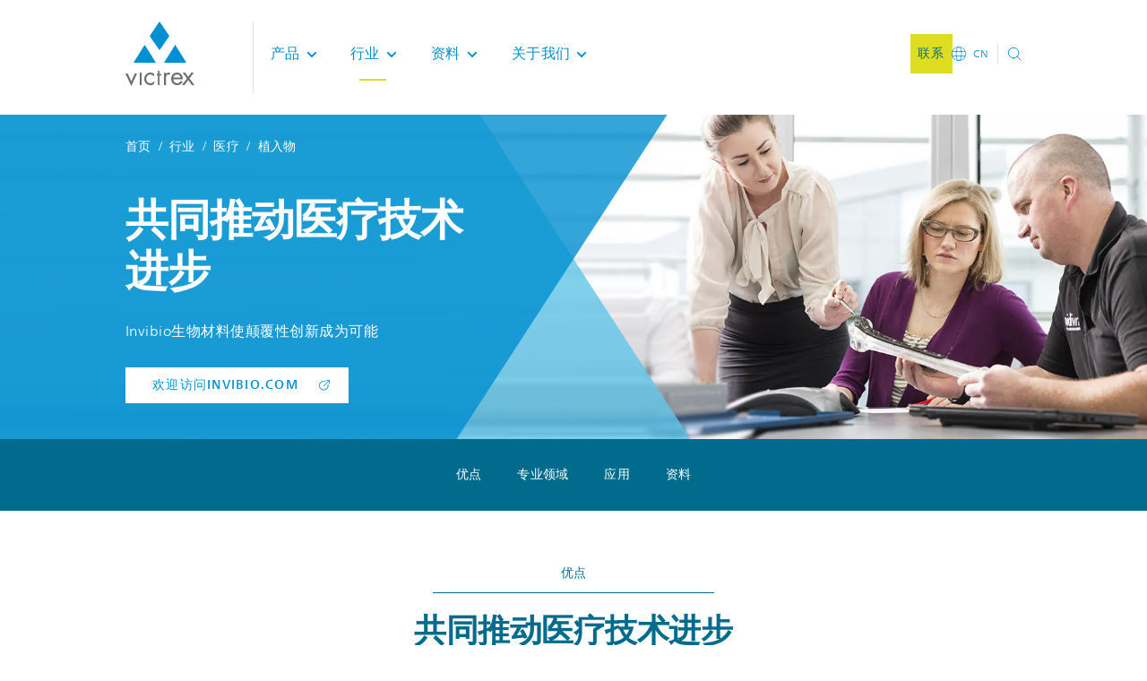

--- FILE ---
content_type: application/x-javascript
request_url: https://www.victrex.com/Site/assets/Victrex/richText.js?v=20251209101634
body_size: 955
content:
(()=>{var e={25510:()=>{document.addEventListener("DOMContentLoaded",(()=>{var e=document.querySelectorAll("table");0!==e.length&&e.forEach((e=>{var r=document.createElement("div");r.classList.add("rich-text__table-wrapper"),e.parentNode.insertBefore(r,e),r.appendChild(e)}))}))}},r={};function t(o){var a=r[o];if(void 0!==a)return a.exports;var n=r[o]={exports:{}};return e[o](n,n.exports,t),n.exports}t.n=e=>{var r=e&&e.__esModule?()=>e.default:()=>e;return t.d(r,{a:r}),r},t.d=(e,r)=>{for(var o in r)t.o(r,o)&&!t.o(e,o)&&Object.defineProperty(e,o,{enumerable:!0,get:r[o]})},t.o=(e,r)=>Object.prototype.hasOwnProperty.call(e,r),(()=>{"use strict";t(25510)})()})();

--- FILE ---
content_type: application/x-javascript
request_url: https://www.victrex.com/Site/assets/Victrex/carouselTiles.js?v=20251209101634
body_size: 11017
content:
(()=>{var t={79650:t=>{var e=!("undefined"==typeof window||!window.document||!window.document.createElement);t.exports=e},77828:()=>{},94744:()=>{},33001:t=>{!function(){"use strict";t.exports={polyfill:function(){var t=window,e=document;if(!("scrollBehavior"in e.documentElement.style)||!0===t.__forceSmoothScrollPolyfill__){var i,s=t.HTMLElement||t.Element,l=468,o={scroll:t.scroll||t.scrollTo,scrollBy:t.scrollBy,elementScroll:s.prototype.scroll||a,scrollIntoView:s.prototype.scrollIntoView},r=t.performance&&t.performance.now?t.performance.now.bind(t.performance):Date.now,n=(i=t.navigator.userAgent,new RegExp(["MSIE ","Trident/","Edge/"].join("|")).test(i)?1:0);t.scroll=t.scrollTo=function(){void 0!==arguments[0]&&(!0!==c(arguments[0])?f.call(t,e.body,void 0!==arguments[0].left?~~arguments[0].left:t.scrollX||t.pageXOffset,void 0!==arguments[0].top?~~arguments[0].top:t.scrollY||t.pageYOffset):o.scroll.call(t,void 0!==arguments[0].left?arguments[0].left:"object"!=typeof arguments[0]?arguments[0]:t.scrollX||t.pageXOffset,void 0!==arguments[0].top?arguments[0].top:void 0!==arguments[1]?arguments[1]:t.scrollY||t.pageYOffset))},t.scrollBy=function(){void 0!==arguments[0]&&(c(arguments[0])?o.scrollBy.call(t,void 0!==arguments[0].left?arguments[0].left:"object"!=typeof arguments[0]?arguments[0]:0,void 0!==arguments[0].top?arguments[0].top:void 0!==arguments[1]?arguments[1]:0):f.call(t,e.body,~~arguments[0].left+(t.scrollX||t.pageXOffset),~~arguments[0].top+(t.scrollY||t.pageYOffset)))},s.prototype.scroll=s.prototype.scrollTo=function(){if(void 0!==arguments[0])if(!0!==c(arguments[0])){var t=arguments[0].left,e=arguments[0].top;f.call(this,this,void 0===t?this.scrollLeft:~~t,void 0===e?this.scrollTop:~~e)}else{if("number"==typeof arguments[0]&&void 0===arguments[1])throw new SyntaxError("Value could not be converted");o.elementScroll.call(this,void 0!==arguments[0].left?~~arguments[0].left:"object"!=typeof arguments[0]?~~arguments[0]:this.scrollLeft,void 0!==arguments[0].top?~~arguments[0].top:void 0!==arguments[1]?~~arguments[1]:this.scrollTop)}},s.prototype.scrollBy=function(){void 0!==arguments[0]&&(!0!==c(arguments[0])?this.scroll({left:~~arguments[0].left+this.scrollLeft,top:~~arguments[0].top+this.scrollTop,behavior:arguments[0].behavior}):o.elementScroll.call(this,void 0!==arguments[0].left?~~arguments[0].left+this.scrollLeft:~~arguments[0]+this.scrollLeft,void 0!==arguments[0].top?~~arguments[0].top+this.scrollTop:~~arguments[1]+this.scrollTop))},s.prototype.scrollIntoView=function(){if(!0!==c(arguments[0])){var i=function(t){for(;t!==e.body&&!1===u(t);)t=t.parentNode||t.host;return t}(this),s=i.getBoundingClientRect(),l=this.getBoundingClientRect();i!==e.body?(f.call(this,i,i.scrollLeft+l.left-s.left,i.scrollTop+l.top-s.top),"fixed"!==t.getComputedStyle(i).position&&t.scrollBy({left:s.left,top:s.top,behavior:"smooth"})):t.scrollBy({left:l.left,top:l.top,behavior:"smooth"})}else o.scrollIntoView.call(this,void 0===arguments[0]||arguments[0])}}function a(t,e){this.scrollLeft=t,this.scrollTop=e}function c(t){if(null===t||"object"!=typeof t||void 0===t.behavior||"auto"===t.behavior||"instant"===t.behavior)return!0;if("object"==typeof t&&"smooth"===t.behavior)return!1;throw new TypeError("behavior member of ScrollOptions "+t.behavior+" is not a valid value for enumeration ScrollBehavior.")}function h(t,e){return"Y"===e?t.clientHeight+n<t.scrollHeight:"X"===e?t.clientWidth+n<t.scrollWidth:void 0}function d(e,i){var s=t.getComputedStyle(e,null)["overflow"+i];return"auto"===s||"scroll"===s}function u(t){var e=h(t,"Y")&&d(t,"Y"),i=h(t,"X")&&d(t,"X");return e||i}function p(e){var i,s,o,n,a=(r()-e.startTime)/l;n=a=a>1?1:a,i=.5*(1-Math.cos(Math.PI*n)),s=e.startX+(e.x-e.startX)*i,o=e.startY+(e.y-e.startY)*i,e.method.call(e.scrollable,s,o),s===e.x&&o===e.y||t.requestAnimationFrame(p.bind(t,e))}function f(i,s,l){var n,c,h,d,u=r();i===e.body?(n=t,c=t.scrollX||t.pageXOffset,h=t.scrollY||t.pageYOffset,d=o.scroll):(n=i,c=i.scrollLeft,h=i.scrollTop,d=a),p({scrollable:n,method:d,startTime:u,startX:c,startY:h,x:s,y:l})}}}}()}},e={};function i(s){var l=e[s];if(void 0!==l)return l.exports;var o=e[s]={exports:{}};return t[s](o,o.exports,i),o.exports}i.n=t=>{var e=t&&t.__esModule?()=>t.default:()=>t;return i.d(e,{a:e}),e},i.d=(t,e)=>{for(var s in e)i.o(e,s)&&!i.o(t,s)&&Object.defineProperty(t,s,{enumerable:!0,get:e[s]})},i.o=(t,e)=>Object.prototype.hasOwnProperty.call(t,e),(()=>{"use strict";var t=i(79650);const e=function(t){var e=typeof t;return null!=t&&("object"==e||"function"==e)},s="object"==typeof global&&global&&global.Object===Object&&global;var l="object"==typeof self&&self&&self.Object===Object&&self;const o=s||l||Function("return this")(),r=function(){return o.Date.now()};var n=/\s/;var a=/^\s+/;const c=function(t){return t?t.slice(0,function(t){for(var e=t.length;e--&&n.test(t.charAt(e)););return e}(t)+1).replace(a,""):t},h=o.Symbol;var d=Object.prototype,u=d.hasOwnProperty,p=d.toString,f=h?h.toStringTag:void 0;var v=Object.prototype.toString;var m=h?h.toStringTag:void 0;const b=function(t){return null==t?void 0===t?"[object Undefined]":"[object Null]":m&&m in Object(t)?function(t){var e=u.call(t,f),i=t[f];try{t[f]=void 0;var s=!0}catch(t){}var l=p.call(t);return s&&(e?t[f]=i:delete t[f]),l}(t):function(t){return v.call(t)}(t)};var g=/^[-+]0x[0-9a-f]+$/i,y=/^0b[01]+$/i,x=/^0o[0-7]+$/i,E=parseInt;const w=function(t){if("number"==typeof t)return t;if(function(t){return"symbol"==typeof t||function(t){return null!=t&&"object"==typeof t}(t)&&"[object Symbol]"==b(t)}(t))return NaN;if(e(t)){var i="function"==typeof t.valueOf?t.valueOf():t;t=e(i)?i+"":i}if("string"!=typeof t)return 0===t?t:+t;t=c(t);var s=y.test(t);return s||x.test(t)?E(t.slice(2),s?2:8):g.test(t)?NaN:+t};var O=Math.max,S=Math.min;const A=function(t,i,s){var l,o,n,a,c,h,d=0,u=!1,p=!1,f=!0;if("function"!=typeof t)throw new TypeError("Expected a function");function v(e){var i=l,s=o;return l=o=void 0,d=e,a=t.apply(s,i)}function m(t){var e=t-h;return void 0===h||e>=i||e<0||p&&t-d>=n}function b(){var t=r();if(m(t))return g(t);c=setTimeout(b,function(t){var e=i-(t-h);return p?S(e,n-(t-d)):e}(t))}function g(t){return c=void 0,f&&l?v(t):(l=o=void 0,a)}function y(){var t=r(),e=m(t);if(l=arguments,o=this,h=t,e){if(void 0===c)return function(t){return d=t,c=setTimeout(b,i),u?v(t):a}(h);if(p)return clearTimeout(c),c=setTimeout(b,i),v(h)}return void 0===c&&(c=setTimeout(b,i)),a}return i=w(i)||0,e(s)&&(u=!!s.leading,n=(p="maxWait"in s)?O(w(s.maxWait)||0,i):n,f="trailing"in s?!!s.trailing:f),y.cancel=function(){void 0!==c&&clearTimeout(c),d=0,l=h=o=c=void 0},y.flush=function(){return void 0===c?a:g(r())},y};var k=function(){return k=Object.assign||function(t){for(var e,i=1,s=arguments.length;i<s;i++)for(var l in e=arguments[i])Object.prototype.hasOwnProperty.call(e,l)&&(t[l]=e[l]);return t},k.apply(this,arguments)},M=null,W=null;function L(){if(null===M){if("undefined"==typeof document)return M=0;var t=document.body,e=document.createElement("div");e.classList.add("simplebar-hide-scrollbar"),t.appendChild(e);var i=e.getBoundingClientRect().right;t.removeChild(e),M=i}return M}function N(t){return t&&t.ownerDocument&&t.ownerDocument.defaultView?t.ownerDocument.defaultView:window}function C(t){return t&&t.ownerDocument?t.ownerDocument:document}t&&window.addEventListener("resize",(function(){W!==window.devicePixelRatio&&(W=window.devicePixelRatio,M=null)}));var z=function(t){return Array.prototype.reduce.call(t,(function(t,e){var i=e.name.match(/data-simplebar-(.+)/);if(i){var s=i[1].replace(/\W+(.)/g,(function(t,e){return e.toUpperCase()}));switch(e.value){case"true":t[s]=!0;break;case"false":t[s]=!1;break;case void 0:t[s]=!0;break;default:t[s]=e.value}}return t}),{})};function T(t,e){var i;t&&(i=t.classList).add.apply(i,e.split(" "))}function R(t,e){t&&e.split(" ").forEach((function(e){t.classList.remove(e)}))}function D(t){return".".concat(t.split(" ").join("."))}var V=Object.freeze({__proto__:null,getElementWindow:N,getElementDocument:C,getOptions:z,addClasses:T,removeClasses:R,classNamesToQuery:D}),j=N,B=C,X=z,Y=T,H=R,_=D,q=function(){function i(t,s){void 0===s&&(s={});var l=this;if(this.removePreventClickId=null,this.minScrollbarWidth=20,this.stopScrollDelay=175,this.isScrolling=!1,this.isMouseEntering=!1,this.scrollXTicking=!1,this.scrollYTicking=!1,this.wrapperEl=null,this.contentWrapperEl=null,this.contentEl=null,this.offsetEl=null,this.maskEl=null,this.placeholderEl=null,this.heightAutoObserverWrapperEl=null,this.heightAutoObserverEl=null,this.rtlHelpers=null,this.scrollbarWidth=0,this.resizeObserver=null,this.mutationObserver=null,this.elStyles=null,this.isRtl=null,this.mouseX=0,this.mouseY=0,this.onMouseMove=function(){},this.onWindowResize=function(){},this.onStopScrolling=function(){},this.onMouseEntered=function(){},this.onScroll=function(){var t=j(l.el);l.scrollXTicking||(t.requestAnimationFrame(l.scrollX),l.scrollXTicking=!0),l.scrollYTicking||(t.requestAnimationFrame(l.scrollY),l.scrollYTicking=!0),l.isScrolling||(l.isScrolling=!0,Y(l.el,l.classNames.scrolling)),l.showScrollbar("x"),l.showScrollbar("y"),l.onStopScrolling()},this.scrollX=function(){l.axis.x.isOverflowing&&l.positionScrollbar("x"),l.scrollXTicking=!1},this.scrollY=function(){l.axis.y.isOverflowing&&l.positionScrollbar("y"),l.scrollYTicking=!1},this._onStopScrolling=function(){H(l.el,l.classNames.scrolling),l.options.autoHide&&(l.hideScrollbar("x"),l.hideScrollbar("y")),l.isScrolling=!1},this.onMouseEnter=function(){l.isMouseEntering||(Y(l.el,l.classNames.mouseEntered),l.showScrollbar("x"),l.showScrollbar("y"),l.isMouseEntering=!0),l.onMouseEntered()},this._onMouseEntered=function(){H(l.el,l.classNames.mouseEntered),l.options.autoHide&&(l.hideScrollbar("x"),l.hideScrollbar("y")),l.isMouseEntering=!1},this._onMouseMove=function(t){l.mouseX=t.clientX,l.mouseY=t.clientY,(l.axis.x.isOverflowing||l.axis.x.forceVisible)&&l.onMouseMoveForAxis("x"),(l.axis.y.isOverflowing||l.axis.y.forceVisible)&&l.onMouseMoveForAxis("y")},this.onMouseLeave=function(){l.onMouseMove.cancel(),(l.axis.x.isOverflowing||l.axis.x.forceVisible)&&l.onMouseLeaveForAxis("x"),(l.axis.y.isOverflowing||l.axis.y.forceVisible)&&l.onMouseLeaveForAxis("y"),l.mouseX=-1,l.mouseY=-1},this._onWindowResize=function(){l.scrollbarWidth=l.getScrollbarWidth(),l.hideNativeScrollbar()},this.onPointerEvent=function(t){var e,i;l.axis.x.track.el&&l.axis.y.track.el&&l.axis.x.scrollbar.el&&l.axis.y.scrollbar.el&&(l.axis.x.track.rect=l.axis.x.track.el.getBoundingClientRect(),l.axis.y.track.rect=l.axis.y.track.el.getBoundingClientRect(),(l.axis.x.isOverflowing||l.axis.x.forceVisible)&&(e=l.isWithinBounds(l.axis.x.track.rect)),(l.axis.y.isOverflowing||l.axis.y.forceVisible)&&(i=l.isWithinBounds(l.axis.y.track.rect)),(e||i)&&(t.stopPropagation(),"pointerdown"===t.type&&"touch"!==t.pointerType&&(e&&(l.axis.x.scrollbar.rect=l.axis.x.scrollbar.el.getBoundingClientRect(),l.isWithinBounds(l.axis.x.scrollbar.rect)?l.onDragStart(t,"x"):l.onTrackClick(t,"x")),i&&(l.axis.y.scrollbar.rect=l.axis.y.scrollbar.el.getBoundingClientRect(),l.isWithinBounds(l.axis.y.scrollbar.rect)?l.onDragStart(t,"y"):l.onTrackClick(t,"y")))))},this.drag=function(t){var e,s,o,r,n,a,c,h,d,u,p;if(l.draggedAxis&&l.contentWrapperEl){var f=l.axis[l.draggedAxis].track,v=null!==(s=null===(e=f.rect)||void 0===e?void 0:e[l.axis[l.draggedAxis].sizeAttr])&&void 0!==s?s:0,m=l.axis[l.draggedAxis].scrollbar,b=null!==(r=null===(o=l.contentWrapperEl)||void 0===o?void 0:o[l.axis[l.draggedAxis].scrollSizeAttr])&&void 0!==r?r:0,g=parseInt(null!==(a=null===(n=l.elStyles)||void 0===n?void 0:n[l.axis[l.draggedAxis].sizeAttr])&&void 0!==a?a:"0px",10);t.preventDefault(),t.stopPropagation();var y=("y"===l.draggedAxis?t.pageY:t.pageX)-(null!==(h=null===(c=f.rect)||void 0===c?void 0:c[l.axis[l.draggedAxis].offsetAttr])&&void 0!==h?h:0)-l.axis[l.draggedAxis].dragOffset,x=(y="x"===l.draggedAxis&&l.isRtl?(null!==(u=null===(d=f.rect)||void 0===d?void 0:d[l.axis[l.draggedAxis].sizeAttr])&&void 0!==u?u:0)-m.size-y:y)/(v-m.size)*(b-g);"x"===l.draggedAxis&&l.isRtl&&(x=(null===(p=i.getRtlHelpers())||void 0===p?void 0:p.isScrollingToNegative)?-x:x),l.contentWrapperEl[l.axis[l.draggedAxis].scrollOffsetAttr]=x}},this.onEndDrag=function(t){var e=B(l.el),i=j(l.el);t.preventDefault(),t.stopPropagation(),H(l.el,l.classNames.dragging),e.removeEventListener("mousemove",l.drag,!0),e.removeEventListener("mouseup",l.onEndDrag,!0),l.removePreventClickId=i.setTimeout((function(){e.removeEventListener("click",l.preventClick,!0),e.removeEventListener("dblclick",l.preventClick,!0),l.removePreventClickId=null}))},this.preventClick=function(t){t.preventDefault(),t.stopPropagation()},this.el=t,this.options=k(k({},i.defaultOptions),s),this.classNames=k(k({},i.defaultOptions.classNames),s.classNames),this.axis={x:{scrollOffsetAttr:"scrollLeft",sizeAttr:"width",scrollSizeAttr:"scrollWidth",offsetSizeAttr:"offsetWidth",offsetAttr:"left",overflowAttr:"overflowX",dragOffset:0,isOverflowing:!0,forceVisible:!1,track:{size:null,el:null,rect:null,isVisible:!1},scrollbar:{size:null,el:null,rect:null,isVisible:!1}},y:{scrollOffsetAttr:"scrollTop",sizeAttr:"height",scrollSizeAttr:"scrollHeight",offsetSizeAttr:"offsetHeight",offsetAttr:"top",overflowAttr:"overflowY",dragOffset:0,isOverflowing:!0,forceVisible:!1,track:{size:null,el:null,rect:null,isVisible:!1},scrollbar:{size:null,el:null,rect:null,isVisible:!1}}},"object"!=typeof this.el||!this.el.nodeName)throw new Error("Argument passed to SimpleBar must be an HTML element instead of ".concat(this.el));this.onMouseMove=function(t,i,s){var l=!0,o=!0;if("function"!=typeof t)throw new TypeError("Expected a function");return e(s)&&(l="leading"in s?!!s.leading:l,o="trailing"in s?!!s.trailing:o),A(t,i,{leading:l,maxWait:i,trailing:o})}(this._onMouseMove,64),this.onWindowResize=A(this._onWindowResize,64,{leading:!0}),this.onStopScrolling=A(this._onStopScrolling,this.stopScrollDelay),this.onMouseEntered=A(this._onMouseEntered,this.stopScrollDelay),this.init()}return i.getRtlHelpers=function(){if(i.rtlHelpers)return i.rtlHelpers;var t=document.createElement("div");t.innerHTML='<div class="simplebar-dummy-scrollbar-size"><div></div></div>';var e=t.firstElementChild,s=null==e?void 0:e.firstElementChild;if(!s)return null;document.body.appendChild(e),e.scrollLeft=0;var l=i.getOffset(e),o=i.getOffset(s);e.scrollLeft=-999;var r=i.getOffset(s);return document.body.removeChild(e),i.rtlHelpers={isScrollOriginAtZero:l.left!==o.left,isScrollingToNegative:o.left!==r.left},i.rtlHelpers},i.prototype.getScrollbarWidth=function(){try{return this.contentWrapperEl&&"none"===getComputedStyle(this.contentWrapperEl,"::-webkit-scrollbar").display||"scrollbarWidth"in document.documentElement.style||"-ms-overflow-style"in document.documentElement.style?0:L()}catch(t){return L()}},i.getOffset=function(t){var e=t.getBoundingClientRect(),i=B(t),s=j(t);return{top:e.top+(s.pageYOffset||i.documentElement.scrollTop),left:e.left+(s.pageXOffset||i.documentElement.scrollLeft)}},i.prototype.init=function(){t&&(this.initDOM(),this.rtlHelpers=i.getRtlHelpers(),this.scrollbarWidth=this.getScrollbarWidth(),this.recalculate(),this.initListeners())},i.prototype.initDOM=function(){var t,e;this.wrapperEl=this.el.querySelector(_(this.classNames.wrapper)),this.contentWrapperEl=this.options.scrollableNode||this.el.querySelector(_(this.classNames.contentWrapper)),this.contentEl=this.options.contentNode||this.el.querySelector(_(this.classNames.contentEl)),this.offsetEl=this.el.querySelector(_(this.classNames.offset)),this.maskEl=this.el.querySelector(_(this.classNames.mask)),this.placeholderEl=this.findChild(this.wrapperEl,_(this.classNames.placeholder)),this.heightAutoObserverWrapperEl=this.el.querySelector(_(this.classNames.heightAutoObserverWrapperEl)),this.heightAutoObserverEl=this.el.querySelector(_(this.classNames.heightAutoObserverEl)),this.axis.x.track.el=this.findChild(this.el,"".concat(_(this.classNames.track)).concat(_(this.classNames.horizontal))),this.axis.y.track.el=this.findChild(this.el,"".concat(_(this.classNames.track)).concat(_(this.classNames.vertical))),this.axis.x.scrollbar.el=(null===(t=this.axis.x.track.el)||void 0===t?void 0:t.querySelector(_(this.classNames.scrollbar)))||null,this.axis.y.scrollbar.el=(null===(e=this.axis.y.track.el)||void 0===e?void 0:e.querySelector(_(this.classNames.scrollbar)))||null,this.options.autoHide||(Y(this.axis.x.scrollbar.el,this.classNames.visible),Y(this.axis.y.scrollbar.el,this.classNames.visible))},i.prototype.initListeners=function(){var t,e=this,i=j(this.el);if(this.el.addEventListener("mouseenter",this.onMouseEnter),this.el.addEventListener("pointerdown",this.onPointerEvent,!0),this.el.addEventListener("mousemove",this.onMouseMove),this.el.addEventListener("mouseleave",this.onMouseLeave),null===(t=this.contentWrapperEl)||void 0===t||t.addEventListener("scroll",this.onScroll),i.addEventListener("resize",this.onWindowResize),this.contentEl){if(window.ResizeObserver){var s=!1,l=i.ResizeObserver||ResizeObserver;this.resizeObserver=new l((function(){s&&i.requestAnimationFrame((function(){e.recalculate()}))})),this.resizeObserver.observe(this.el),this.resizeObserver.observe(this.contentEl),i.requestAnimationFrame((function(){s=!0}))}this.mutationObserver=new i.MutationObserver((function(){i.requestAnimationFrame((function(){e.recalculate()}))})),this.mutationObserver.observe(this.contentEl,{childList:!0,subtree:!0,characterData:!0})}},i.prototype.recalculate=function(){if(this.heightAutoObserverEl&&this.contentEl&&this.contentWrapperEl&&this.wrapperEl&&this.placeholderEl){var t=j(this.el);this.elStyles=t.getComputedStyle(this.el),this.isRtl="rtl"===this.elStyles.direction;var e=this.contentEl.offsetWidth,i=this.heightAutoObserverEl.offsetHeight<=1,s=this.heightAutoObserverEl.offsetWidth<=1||e>0,l=this.contentWrapperEl.offsetWidth,o=this.elStyles.overflowX,r=this.elStyles.overflowY;this.contentEl.style.padding="".concat(this.elStyles.paddingTop," ").concat(this.elStyles.paddingRight," ").concat(this.elStyles.paddingBottom," ").concat(this.elStyles.paddingLeft),this.wrapperEl.style.margin="-".concat(this.elStyles.paddingTop," -").concat(this.elStyles.paddingRight," -").concat(this.elStyles.paddingBottom," -").concat(this.elStyles.paddingLeft);var n=this.contentEl.scrollHeight,a=this.contentEl.scrollWidth;this.contentWrapperEl.style.height=i?"auto":"100%",this.placeholderEl.style.width=s?"".concat(e||a,"px"):"auto",this.placeholderEl.style.height="".concat(n,"px");var c=this.contentWrapperEl.offsetHeight;this.axis.x.isOverflowing=0!==e&&a>e,this.axis.y.isOverflowing=n>c,this.axis.x.isOverflowing="hidden"!==o&&this.axis.x.isOverflowing,this.axis.y.isOverflowing="hidden"!==r&&this.axis.y.isOverflowing,this.axis.x.forceVisible="x"===this.options.forceVisible||!0===this.options.forceVisible,this.axis.y.forceVisible="y"===this.options.forceVisible||!0===this.options.forceVisible,this.hideNativeScrollbar();var h=this.axis.x.isOverflowing?this.scrollbarWidth:0,d=this.axis.y.isOverflowing?this.scrollbarWidth:0;this.axis.x.isOverflowing=this.axis.x.isOverflowing&&a>l-d,this.axis.y.isOverflowing=this.axis.y.isOverflowing&&n>c-h,this.axis.x.scrollbar.size=this.getScrollbarSize("x"),this.axis.y.scrollbar.size=this.getScrollbarSize("y"),this.axis.x.scrollbar.el&&(this.axis.x.scrollbar.el.style.width="".concat(this.axis.x.scrollbar.size,"px")),this.axis.y.scrollbar.el&&(this.axis.y.scrollbar.el.style.height="".concat(this.axis.y.scrollbar.size,"px")),this.positionScrollbar("x"),this.positionScrollbar("y"),this.toggleTrackVisibility("x"),this.toggleTrackVisibility("y")}},i.prototype.getScrollbarSize=function(t){var e,i;if(void 0===t&&(t="y"),!this.axis[t].isOverflowing||!this.contentEl)return 0;var s,l=this.contentEl[this.axis[t].scrollSizeAttr],o=null!==(i=null===(e=this.axis[t].track.el)||void 0===e?void 0:e[this.axis[t].offsetSizeAttr])&&void 0!==i?i:0,r=o/l;return s=Math.max(~~(r*o),this.options.scrollbarMinSize),this.options.scrollbarMaxSize&&(s=Math.min(s,this.options.scrollbarMaxSize)),s},i.prototype.positionScrollbar=function(t){var e,s,l;void 0===t&&(t="y");var o=this.axis[t].scrollbar;if(this.axis[t].isOverflowing&&this.contentWrapperEl&&o.el&&this.elStyles){var r=this.contentWrapperEl[this.axis[t].scrollSizeAttr],n=(null===(e=this.axis[t].track.el)||void 0===e?void 0:e[this.axis[t].offsetSizeAttr])||0,a=parseInt(this.elStyles[this.axis[t].sizeAttr],10),c=this.contentWrapperEl[this.axis[t].scrollOffsetAttr];c="x"===t&&this.isRtl&&(null===(s=i.getRtlHelpers())||void 0===s?void 0:s.isScrollOriginAtZero)?-c:c,"x"===t&&this.isRtl&&(c=(null===(l=i.getRtlHelpers())||void 0===l?void 0:l.isScrollingToNegative)?c:-c);var h=c/(r-a),d=~~((n-o.size)*h);d="x"===t&&this.isRtl?-d+(n-o.size):d,o.el.style.transform="x"===t?"translate3d(".concat(d,"px, 0, 0)"):"translate3d(0, ".concat(d,"px, 0)")}},i.prototype.toggleTrackVisibility=function(t){void 0===t&&(t="y");var e=this.axis[t].track.el,i=this.axis[t].scrollbar.el;e&&i&&this.contentWrapperEl&&(this.axis[t].isOverflowing||this.axis[t].forceVisible?(e.style.visibility="visible",this.contentWrapperEl.style[this.axis[t].overflowAttr]="scroll",this.el.classList.add("".concat(this.classNames.scrollable,"-").concat(t))):(e.style.visibility="hidden",this.contentWrapperEl.style[this.axis[t].overflowAttr]="hidden",this.el.classList.remove("".concat(this.classNames.scrollable,"-").concat(t))),this.axis[t].isOverflowing?i.style.display="block":i.style.display="none")},i.prototype.showScrollbar=function(t){void 0===t&&(t="y"),this.axis[t].isOverflowing&&!this.axis[t].scrollbar.isVisible&&(Y(this.axis[t].scrollbar.el,this.classNames.visible),this.axis[t].scrollbar.isVisible=!0)},i.prototype.hideScrollbar=function(t){void 0===t&&(t="y"),this.axis[t].isOverflowing&&this.axis[t].scrollbar.isVisible&&(H(this.axis[t].scrollbar.el,this.classNames.visible),this.axis[t].scrollbar.isVisible=!1)},i.prototype.hideNativeScrollbar=function(){this.offsetEl&&(this.offsetEl.style[this.isRtl?"left":"right"]=this.axis.y.isOverflowing||this.axis.y.forceVisible?"-".concat(this.scrollbarWidth,"px"):"0px",this.offsetEl.style.bottom=this.axis.x.isOverflowing||this.axis.x.forceVisible?"-".concat(this.scrollbarWidth,"px"):"0px")},i.prototype.onMouseMoveForAxis=function(t){void 0===t&&(t="y");var e=this.axis[t];e.track.el&&e.scrollbar.el&&(e.track.rect=e.track.el.getBoundingClientRect(),e.scrollbar.rect=e.scrollbar.el.getBoundingClientRect(),this.isWithinBounds(e.track.rect)?(this.showScrollbar(t),Y(e.track.el,this.classNames.hover),this.isWithinBounds(e.scrollbar.rect)?Y(e.scrollbar.el,this.classNames.hover):H(e.scrollbar.el,this.classNames.hover)):(H(e.track.el,this.classNames.hover),this.options.autoHide&&this.hideScrollbar(t)))},i.prototype.onMouseLeaveForAxis=function(t){void 0===t&&(t="y"),H(this.axis[t].track.el,this.classNames.hover),H(this.axis[t].scrollbar.el,this.classNames.hover),this.options.autoHide&&this.hideScrollbar(t)},i.prototype.onDragStart=function(t,e){var i;void 0===e&&(e="y");var s=B(this.el),l=j(this.el),o=this.axis[e].scrollbar,r="y"===e?t.pageY:t.pageX;this.axis[e].dragOffset=r-((null===(i=o.rect)||void 0===i?void 0:i[this.axis[e].offsetAttr])||0),this.draggedAxis=e,Y(this.el,this.classNames.dragging),s.addEventListener("mousemove",this.drag,!0),s.addEventListener("mouseup",this.onEndDrag,!0),null===this.removePreventClickId?(s.addEventListener("click",this.preventClick,!0),s.addEventListener("dblclick",this.preventClick,!0)):(l.clearTimeout(this.removePreventClickId),this.removePreventClickId=null)},i.prototype.onTrackClick=function(t,e){var i,s,l,o,r=this;void 0===e&&(e="y");var n=this.axis[e];if(this.options.clickOnTrack&&n.scrollbar.el&&this.contentWrapperEl){t.preventDefault();var a=j(this.el);this.axis[e].scrollbar.rect=n.scrollbar.el.getBoundingClientRect();var c=null!==(s=null===(i=this.axis[e].scrollbar.rect)||void 0===i?void 0:i[this.axis[e].offsetAttr])&&void 0!==s?s:0,h=parseInt(null!==(o=null===(l=this.elStyles)||void 0===l?void 0:l[this.axis[e].sizeAttr])&&void 0!==o?o:"0px",10),d=this.contentWrapperEl[this.axis[e].scrollOffsetAttr],u=("y"===e?this.mouseY-c:this.mouseX-c)<0?-1:1,p=-1===u?d-h:d+h,f=function(){r.contentWrapperEl&&(-1===u?d>p&&(d-=40,r.contentWrapperEl[r.axis[e].scrollOffsetAttr]=d,a.requestAnimationFrame(f)):d<p&&(d+=40,r.contentWrapperEl[r.axis[e].scrollOffsetAttr]=d,a.requestAnimationFrame(f)))};f()}},i.prototype.getContentElement=function(){return this.contentEl},i.prototype.getScrollElement=function(){return this.contentWrapperEl},i.prototype.removeListeners=function(){var t=j(this.el);this.el.removeEventListener("mouseenter",this.onMouseEnter),this.el.removeEventListener("pointerdown",this.onPointerEvent,!0),this.el.removeEventListener("mousemove",this.onMouseMove),this.el.removeEventListener("mouseleave",this.onMouseLeave),this.contentWrapperEl&&this.contentWrapperEl.removeEventListener("scroll",this.onScroll),t.removeEventListener("resize",this.onWindowResize),this.mutationObserver&&this.mutationObserver.disconnect(),this.resizeObserver&&this.resizeObserver.disconnect(),this.onMouseMove.cancel(),this.onWindowResize.cancel(),this.onStopScrolling.cancel(),this.onMouseEntered.cancel()},i.prototype.unMount=function(){this.removeListeners()},i.prototype.isWithinBounds=function(t){return this.mouseX>=t.left&&this.mouseX<=t.left+t.width&&this.mouseY>=t.top&&this.mouseY<=t.top+t.height},i.prototype.findChild=function(t,e){var i=t.matches||t.webkitMatchesSelector||t.mozMatchesSelector||t.msMatchesSelector;return Array.prototype.filter.call(t.children,(function(t){return i.call(t,e)}))[0]},i.rtlHelpers=null,i.defaultOptions={forceVisible:!1,clickOnTrack:!0,scrollbarMinSize:25,scrollbarMaxSize:0,ariaLabel:"scrollable content",classNames:{contentEl:"simplebar-content",contentWrapper:"simplebar-content-wrapper",offset:"simplebar-offset",mask:"simplebar-mask",wrapper:"simplebar-wrapper",placeholder:"simplebar-placeholder",scrollbar:"simplebar-scrollbar",track:"simplebar-track",heightAutoObserverWrapperEl:"simplebar-height-auto-observer-wrapper",heightAutoObserverEl:"simplebar-height-auto-observer",visible:"simplebar-visible",horizontal:"simplebar-horizontal",vertical:"simplebar-vertical",hover:"simplebar-hover",dragging:"simplebar-dragging",scrolling:"simplebar-scrolling",scrollable:"simplebar-scrollable",mouseEntered:"simplebar-mouse-entered"},scrollableNode:null,contentNode:null,autoHide:!0},i.getOptions=X,i.helpers=V,i}(),P=function(t,e){return P=Object.setPrototypeOf||{__proto__:[]}instanceof Array&&function(t,e){t.__proto__=e}||function(t,e){for(var i in e)Object.prototype.hasOwnProperty.call(e,i)&&(t[i]=e[i])},P(t,e)},I=q.helpers,F=I.getOptions,$=I.addClasses,U=function(t){function e(){for(var i=[],s=0;s<arguments.length;s++)i[s]=arguments[s];var l=t.apply(this,i)||this;return e.instances.set(i[0],l),l}return function(t,e){if("function"!=typeof e&&null!==e)throw new TypeError("Class extends value "+String(e)+" is not a constructor or null");function i(){this.constructor=t}P(t,e),t.prototype=null===e?Object.create(e):(i.prototype=e.prototype,new i)}(e,t),e.initDOMLoadedElements=function(){document.removeEventListener("DOMContentLoaded",this.initDOMLoadedElements),window.removeEventListener("load",this.initDOMLoadedElements),Array.prototype.forEach.call(document.querySelectorAll("[data-simplebar]"),(function(t){"init"===t.getAttribute("data-simplebar")||e.instances.has(t)||new e(t,F(t.attributes))}))},e.removeObserver=function(){var t;null===(t=e.globalObserver)||void 0===t||t.disconnect()},e.prototype.initDOM=function(){var t,e,i,s=this;if(!Array.prototype.filter.call(this.el.children,(function(t){return t.classList.contains(s.classNames.wrapper)})).length){for(this.wrapperEl=document.createElement("div"),this.contentWrapperEl=document.createElement("div"),this.offsetEl=document.createElement("div"),this.maskEl=document.createElement("div"),this.contentEl=document.createElement("div"),this.placeholderEl=document.createElement("div"),this.heightAutoObserverWrapperEl=document.createElement("div"),this.heightAutoObserverEl=document.createElement("div"),$(this.wrapperEl,this.classNames.wrapper),$(this.contentWrapperEl,this.classNames.contentWrapper),$(this.offsetEl,this.classNames.offset),$(this.maskEl,this.classNames.mask),$(this.contentEl,this.classNames.contentEl),$(this.placeholderEl,this.classNames.placeholder),$(this.heightAutoObserverWrapperEl,this.classNames.heightAutoObserverWrapperEl),$(this.heightAutoObserverEl,this.classNames.heightAutoObserverEl);this.el.firstChild;)this.contentEl.appendChild(this.el.firstChild);this.contentWrapperEl.appendChild(this.contentEl),this.offsetEl.appendChild(this.contentWrapperEl),this.maskEl.appendChild(this.offsetEl),this.heightAutoObserverWrapperEl.appendChild(this.heightAutoObserverEl),this.wrapperEl.appendChild(this.heightAutoObserverWrapperEl),this.wrapperEl.appendChild(this.maskEl),this.wrapperEl.appendChild(this.placeholderEl),this.el.appendChild(this.wrapperEl),null===(t=this.contentWrapperEl)||void 0===t||t.setAttribute("tabindex","0"),null===(e=this.contentWrapperEl)||void 0===e||e.setAttribute("role","region"),null===(i=this.contentWrapperEl)||void 0===i||i.setAttribute("aria-label",this.options.ariaLabel)}if(!this.axis.x.track.el||!this.axis.y.track.el){var l=document.createElement("div"),o=document.createElement("div");$(l,this.classNames.track),$(o,this.classNames.scrollbar),l.appendChild(o),this.axis.x.track.el=l.cloneNode(!0),$(this.axis.x.track.el,this.classNames.horizontal),this.axis.y.track.el=l.cloneNode(!0),$(this.axis.y.track.el,this.classNames.vertical),this.el.appendChild(this.axis.x.track.el),this.el.appendChild(this.axis.y.track.el)}q.prototype.initDOM.call(this),this.el.setAttribute("data-simplebar","init")},e.prototype.unMount=function(){q.prototype.unMount.call(this),e.instances.delete(this.el)},e.initHtmlApi=function(){this.initDOMLoadedElements=this.initDOMLoadedElements.bind(this),"undefined"!=typeof MutationObserver&&(this.globalObserver=new MutationObserver(e.handleMutations),this.globalObserver.observe(document,{childList:!0,subtree:!0})),"complete"===document.readyState||"loading"!==document.readyState&&!document.documentElement.doScroll?window.setTimeout(this.initDOMLoadedElements):(document.addEventListener("DOMContentLoaded",this.initDOMLoadedElements),window.addEventListener("load",this.initDOMLoadedElements))},e.handleMutations=function(t){t.forEach((function(t){t.addedNodes.forEach((function(t){1===t.nodeType&&(t.hasAttribute("data-simplebar")?!e.instances.has(t)&&document.documentElement.contains(t)&&new e(t,F(t.attributes)):t.querySelectorAll("[data-simplebar]").forEach((function(t){"init"!==t.getAttribute("data-simplebar")&&!e.instances.has(t)&&document.documentElement.contains(t)&&new e(t,F(t.attributes))})))})),t.removedNodes.forEach((function(t){1===t.nodeType&&("init"===t.getAttribute("data-simplebar")?e.instances.has(t)&&!document.documentElement.contains(t)&&e.instances.get(t).unMount():Array.prototype.forEach.call(t.querySelectorAll('[data-simplebar="init"]'),(function(t){e.instances.has(t)&&!document.documentElement.contains(t)&&e.instances.get(t).unMount()})))}))}))},e.instances=new WeakMap,e}(q);t&&U.initHtmlApi();var Z=i(33001),Q=i.n(Z);i(77828),i(94744),Q().polyfill(),document.addEventListener("DOMContentLoaded",(()=>{var t=document.querySelector(".js-carousel-tiles-container");if(t){new U(t);var e=[].slice.call(document.querySelectorAll(".js-carousel-tile")),i=document.querySelector(".simplebar-content-wrapper"),s=i.getBoundingClientRect().left;e.forEach((t=>{var{width:e,left:l}=t.getBoundingClientRect(),o=l+i.scrollLeft-s;t.addEventListener("click",(()=>{i.scrollTo({left:o-(e-30)/2,behavior:"smooth"})}))}))}}))})()})();

--- FILE ---
content_type: image/svg+xml
request_url: https://www.victrex.com/Site/assets/Victrex/132af3dcf595f5b291a4.svg
body_size: 768
content:
<svg viewBox="0 0 56 56" fill="none" xmlns="http://www.w3.org/2000/svg"><g style="mix-blend-mode:multiply"><ellipse cx="28" cy="27.88" rx="24" ry="23.88" fill="#008FD0"/><ellipse cx="28" cy="27.88" rx="24" ry="23.88" stroke="#008FD0" stroke-width="8"/></g><path fill-rule="evenodd" clip-rule="evenodd" d="M38.933 28.013L21.867 40.749V15.277l17.066 12.736z" fill="#fff" fill-opacity=".9"/></svg>


--- FILE ---
content_type: application/x-javascript
request_url: https://www.victrex.com/Site/assets/Victrex/chessBoardTiles.js?v=20251209101634
body_size: 673
content:
[...document.querySelectorAll(".js-show-all-tiles")].forEach((e=>{var l=[...e.parentElement.parentElement.querySelectorAll(".chessboard-tile__item")];l.length>4&&(e.parentElement.style.display="block"),e.addEventListener("click",(()=>{l.forEach((e=>{e.style.display="block"})),e.style.display="none"}))}));

--- FILE ---
content_type: application/x-javascript
request_url: https://www.victrex.com/Site/assets/Victrex/pageNavigation.js?v=20251209101634
body_size: 3047
content:
(()=>{var t={33001:t=>{!function(){"use strict";t.exports={polyfill:function(){var t=window,e=document;if(!("scrollBehavior"in e.documentElement.style)||!0===t.__forceSmoothScrollPolyfill__){var o,l=t.HTMLElement||t.Element,r=468,i={scroll:t.scroll||t.scrollTo,scrollBy:t.scrollBy,elementScroll:l.prototype.scroll||a,scrollIntoView:l.prototype.scrollIntoView},n=t.performance&&t.performance.now?t.performance.now.bind(t.performance):Date.now,s=(o=t.navigator.userAgent,new RegExp(["MSIE ","Trident/","Edge/"].join("|")).test(o)?1:0);t.scroll=t.scrollTo=function(){void 0!==arguments[0]&&(!0!==c(arguments[0])?u.call(t,e.body,void 0!==arguments[0].left?~~arguments[0].left:t.scrollX||t.pageXOffset,void 0!==arguments[0].top?~~arguments[0].top:t.scrollY||t.pageYOffset):i.scroll.call(t,void 0!==arguments[0].left?arguments[0].left:"object"!=typeof arguments[0]?arguments[0]:t.scrollX||t.pageXOffset,void 0!==arguments[0].top?arguments[0].top:void 0!==arguments[1]?arguments[1]:t.scrollY||t.pageYOffset))},t.scrollBy=function(){void 0!==arguments[0]&&(c(arguments[0])?i.scrollBy.call(t,void 0!==arguments[0].left?arguments[0].left:"object"!=typeof arguments[0]?arguments[0]:0,void 0!==arguments[0].top?arguments[0].top:void 0!==arguments[1]?arguments[1]:0):u.call(t,e.body,~~arguments[0].left+(t.scrollX||t.pageXOffset),~~arguments[0].top+(t.scrollY||t.pageYOffset)))},l.prototype.scroll=l.prototype.scrollTo=function(){if(void 0!==arguments[0])if(!0!==c(arguments[0])){var t=arguments[0].left,e=arguments[0].top;u.call(this,this,void 0===t?this.scrollLeft:~~t,void 0===e?this.scrollTop:~~e)}else{if("number"==typeof arguments[0]&&void 0===arguments[1])throw new SyntaxError("Value could not be converted");i.elementScroll.call(this,void 0!==arguments[0].left?~~arguments[0].left:"object"!=typeof arguments[0]?~~arguments[0]:this.scrollLeft,void 0!==arguments[0].top?~~arguments[0].top:void 0!==arguments[1]?~~arguments[1]:this.scrollTop)}},l.prototype.scrollBy=function(){void 0!==arguments[0]&&(!0!==c(arguments[0])?this.scroll({left:~~arguments[0].left+this.scrollLeft,top:~~arguments[0].top+this.scrollTop,behavior:arguments[0].behavior}):i.elementScroll.call(this,void 0!==arguments[0].left?~~arguments[0].left+this.scrollLeft:~~arguments[0]+this.scrollLeft,void 0!==arguments[0].top?~~arguments[0].top+this.scrollTop:~~arguments[1]+this.scrollTop))},l.prototype.scrollIntoView=function(){if(!0!==c(arguments[0])){var o=function(t){for(;t!==e.body&&!1===p(t);)t=t.parentNode||t.host;return t}(this),l=o.getBoundingClientRect(),r=this.getBoundingClientRect();o!==e.body?(u.call(this,o,o.scrollLeft+r.left-l.left,o.scrollTop+r.top-l.top),"fixed"!==t.getComputedStyle(o).position&&t.scrollBy({left:l.left,top:l.top,behavior:"smooth"})):t.scrollBy({left:r.left,top:r.top,behavior:"smooth"})}else i.scrollIntoView.call(this,void 0===arguments[0]||arguments[0])}}function a(t,e){this.scrollLeft=t,this.scrollTop=e}function c(t){if(null===t||"object"!=typeof t||void 0===t.behavior||"auto"===t.behavior||"instant"===t.behavior)return!0;if("object"==typeof t&&"smooth"===t.behavior)return!1;throw new TypeError("behavior member of ScrollOptions "+t.behavior+" is not a valid value for enumeration ScrollBehavior.")}function d(t,e){return"Y"===e?t.clientHeight+s<t.scrollHeight:"X"===e?t.clientWidth+s<t.scrollWidth:void 0}function f(e,o){var l=t.getComputedStyle(e,null)["overflow"+o];return"auto"===l||"scroll"===l}function p(t){var e=d(t,"Y")&&f(t,"Y"),o=d(t,"X")&&f(t,"X");return e||o}function v(e){var o,l,i,s,a=(n()-e.startTime)/r;s=a=a>1?1:a,o=.5*(1-Math.cos(Math.PI*s)),l=e.startX+(e.x-e.startX)*o,i=e.startY+(e.y-e.startY)*o,e.method.call(e.scrollable,l,i),l===e.x&&i===e.y||t.requestAnimationFrame(v.bind(t,e))}function u(o,l,r){var s,c,d,f,p=n();o===e.body?(s=t,c=t.scrollX||t.pageXOffset,d=t.scrollY||t.pageYOffset,f=i.scroll):(s=o,c=o.scrollLeft,d=o.scrollTop,f=a),v({scrollable:s,method:f,startTime:p,startX:c,startY:d,x:l,y:r})}}}}()}},e={};function o(l){var r=e[l];if(void 0!==r)return r.exports;var i=e[l]={exports:{}};return t[l](i,i.exports,o),i.exports}o.n=t=>{var e=t&&t.__esModule?()=>t.default:()=>t;return o.d(e,{a:e}),e},o.d=(t,e)=>{for(var l in e)o.o(e,l)&&!o.o(t,l)&&Object.defineProperty(t,l,{enumerable:!0,get:e[l]})},o.o=(t,e)=>Object.prototype.hasOwnProperty.call(t,e),(()=>{"use strict";var t=o(33001);o.n(t)().polyfill(),window.addEventListener("load",(()=>{var t,e,o,l="page-navigation_fixed",r="page-navigation__anchor",i="page-navigation__anchor_active",n=document.querySelector(".js-page-navigation"),s=[].slice.call(document.getElementsByClassName("js-sticky-navigation-section")),a=s.filter((t=>""!==t.getAttribute("id"))),c=[].slice.call(document.getElementsByClassName("cta_scroll-to")),d=t=>{var e=t.getAttribute("href");return s.filter((t=>"#".concat(t.getAttribute("id"))===e))[0]};if(n&&a.length){t=n.querySelector(".page-navigation__inner"),e=document.createElement("div"),o=document.createElement("ul"),e.classList.add("page-navigation__links-container"),o.classList.add("page-navigation__links"),a.forEach((t=>{var e=document.createElement("li"),l=document.createElement("a"),i=t.getAttribute("id");e.classList.add("page-navigation__link"),l.setAttribute("href","#".concat(i)),l.classList.add(r),l.textContent=i,e.appendChild(l),o.appendChild(e)})),e.appendChild(o),t.appendChild(e);var f=n.getBoundingClientRect().top+window.pageYOffset,p=[].slice.call(document.getElementsByClassName(r)),v=p.concat(c);window.pageYOffset>=f&&!document.documentMode&&n.classList.add(l),(t=>{t.forEach((t=>{var e=d(t);t.addEventListener("click",(t=>{t.preventDefault();var o=e.getBoundingClientRect().top+window.pageYOffset,r=n.classList.contains(l)?116:80;window.scrollTo({top:o-r+1,behavior:"smooth"})}))}))})(v),window.addEventListener("scroll",(()=>((t,e)=>{var o=window.pageYOffset;o>=e?n.classList.add(l):n.classList.remove(l),t.forEach((l=>{var r=d(l),n=o+r.getBoundingClientRect().top,s=r.getBoundingClientRect().height;n-116<=o&&s+o-116>o&&e<=o?(t.forEach((t=>{t.classList.remove(i)})),l.classList.add(i)):l.classList.remove(i)}))})(p,f))),document.documentMode&&document.body.addEventListener("mousewheel",(t=>{t.preventDefault();var{wheelDelta:e}=t,o=window.pageYOffset;window.scrollTo(0,o-e)}))}else c&&a.length&&(t=>{t.forEach((t=>{var e=d(t);t.addEventListener("click",(t=>{t.preventDefault();var o=e.getBoundingClientRect().top+window.pageYOffset;window.scrollTo({top:o+1,behavior:"smooth"})}))}))})(c)}))})()})();

--- FILE ---
content_type: application/x-javascript
request_url: https://www.victrex.com/Site/assets/Victrex/video.js?v=20251209101634
body_size: 3728
content:
(()=>{var e={22766:()=>{try{var e=new window.CustomEvent("test");if(e.preventDefault(),!0!==e.defaultPrevented)throw new Error("Could not prevent default")}catch(e){var t=function(e,t){var o,n;return t=t||{bubbles:!1,cancelable:!1,detail:void 0},(o=document.createEvent("CustomEvent")).initCustomEvent(e,t.bubbles,t.cancelable,t.detail),n=o.preventDefault,o.preventDefault=function(){n.call(this);try{Object.defineProperty(this,"defaultPrevented",{get:function(){return!0}})}catch(e){this.defaultPrevented=!0}},o};t.prototype=window.Event.prototype,window.CustomEvent=t}},15021:e=>{"use strict";function t(e,t){if(null==e)throw new TypeError("Cannot convert first argument to object");for(var o=Object(e),n=1;n<arguments.length;n++){var a=arguments[n];if(null!=a)for(var i=Object.keys(Object(a)),r=0,l=i.length;r<l;r++){var d=i[r],u=Object.getOwnPropertyDescriptor(a,d);void 0!==u&&u.enumerable&&(o[d]=a[d])}}return o}e.exports={assign:t,polyfill:function(){Object.assign||Object.defineProperty(Object,"assign",{enumerable:!1,configurable:!0,writable:!0,value:t})}}},48149:()=>{},6267:(e,t,o)=>{"use strict";Object.defineProperty(t,"__esModule",{value:!0});var n=function(){function e(e,t){for(var o=0;o<t.length;o++){var n=t[o];n.enumerable=n.enumerable||!1,n.configurable=!0,"value"in n&&(n.writable=!0),Object.defineProperty(e,n.key,n)}}return function(t,o,n){return o&&e(t.prototype,o),n&&e(t,n),t}}();o(22766);var a=o(81417),i=o(15021).assign,r={channel:"youtube",facebook:{},youtube:{autoplay:1,cc_load_policy:1,color:null,controls:1,disablekb:0,enablejsapi:0,end:null,fs:1,h1:null,iv_load_policy:1,loop:0,modestbranding:null,mute:0,origin:null,playsinline:null,rel:0,showinfo:1,start:0,wmode:"transparent",theme:"dark",nocookie:!1},ratio:"16:9",vimeo:{api:!1,autopause:!0,autoplay:!0,byline:!0,callback:null,color:null,controls:!0,height:null,loop:!1,maxheight:null,maxwidth:null,muted:!1,player_id:null,portrait:!0,title:!0,width:null,xhtml:!1},allowFullScreen:!0,allowAutoplay:!0,animationSpeed:300,classNames:{modalVideo:"modal-video",modalVideoClose:"modal-video-close",modalVideoBody:"modal-video-body",modalVideoInner:"modal-video-inner",modalVideoIframeWrap:"modal-video-movie-wrap",modalVideoCloseBtn:"modal-video-close-btn"},aria:{openMessage:"You just openned the modal video",dismissBtnMessage:"Close the modal by clicking here"}},l=function(){function e(t,o){var n=this;!function(e,t){if(!(e instanceof t))throw new TypeError("Cannot call a class as a function")}(this,e);var l=i({},r,o),d="string"==typeof t?document.querySelectorAll(t):t,u=document.querySelector("body"),s=l.classNames,c=l.animationSpeed;[].forEach.call(d,(function(e){e.addEventListener("click",(function(t){"A"===e.tagName&&t.preventDefault();var o=e.dataset.videoId,i=e.dataset.channel||l.channel,r=(0,a.getUniqId)(),d=e.dataset.videoUrl||n.getVideoUrl(l,i,o),v=n.getHtml(l,d,r);(0,a.append)(u,v);var m=document.getElementById(r),f=m.querySelector(".js-modal-video-dismiss-btn"),p=void 0,b=function(){clearTimeout(p),p=setTimeout((function(){var e=n.getWidthFulfillAspectRatio(l.ratio,window.innerHeight,window.innerWidth),t=document.getElementById("modal-video-inner-"+r);t.style.maxWidth!==e&&(t.style.maxWidth=e)}),10)};m.focus(),m.addEventListener("click",(function(){(0,a.addClass)(m,s.modalVideoClose),window.removeEventListener("resize",b),setTimeout((function(){(0,a.remove)(m),e.focus()}),c)})),m.addEventListener("keydown",(function(e){9===e.which&&(e.preventDefault(),document.activeElement===m?f.focus():(m.setAttribute("aria-label",""),m.focus()))})),window.addEventListener("resize",b),f.addEventListener("click",(function(){(0,a.triggerEvent)(m,"click")}))}))}))}return n(e,[{key:"getPadding",value:function(e){var t=e.split(":"),o=Number(t[0]);return 100*Number(t[1])/o+"%"}},{key:"getWidthFulfillAspectRatio",value:function(e,t,o){var n=e.split(":"),a=Number(n[0]),i=Number(n[1]);return t<o*(i/a)?Math.floor(a/i*t)+"px":"100%"}},{key:"getQueryString",value:function(e){var t="";return Object.keys(e).forEach((function(o){t+=o+"="+e[o]+"&"})),t.substr(0,t.length-1)}},{key:"getVideoUrl",value:function(e,t,o){return"youtube"===t?this.getYoutubeUrl(e.youtube,o):"vimeo"===t?this.getVimeoUrl(e.vimeo,o):"facebook"===t?this.getFacebookUrl(e.facebook,o):"custom"===t?e.url:""}},{key:"getVimeoUrl",value:function(e,t){return"//player.vimeo.com/video/"+t+"?"+this.getQueryString(e)}},{key:"getYoutubeUrl",value:function(e,t){var o=this.getQueryString(e);return!0===e.nocookie?"//www.youtube-nocookie.com/embed/"+t+"?"+o:"//www.youtube.com/embed/"+t+"?"+o}},{key:"getFacebookUrl",value:function(e,t){return"//www.facebook.com/v2.10/plugins/video.php?href=https://www.facebook.com/facebook/videos/"+t+"&"+this.getQueryString(e)}},{key:"getHtml",value:function(e,t,o){var n=this.getPadding(e.ratio),a=e.classNames;return'\n      <div class="'+a.modalVideo+'" tabindex="-1" role="dialog" aria-label="'+e.aria.openMessage+'" id="'+o+'">\n        <div class="'+a.modalVideoBody+'">\n          <div class="'+a.modalVideoInner+'" id="modal-video-inner-'+o+'">\n            <div class="'+a.modalVideoIframeWrap+'" style="padding-bottom:'+n+'">\n              <button class="'+a.modalVideoCloseBtn+' js-modal-video-dismiss-btn" aria-label="'+e.aria.dismissBtnMessage+"\"></button>\n              <iframe width='460' height='230' src=\""+t+"\" frameborder='0' allowfullscreen="+e.allowFullScreen+' tabindex="-1" allow="'+(e.allowAutoplay?"autoplay;":"")+' accelerometer; encrypted-media; gyroscope; picture-in-picture" />\n            </div>\n          </div>\n        </div>\n      </div>\n    '}}]),e}();t.default=l,e.exports=t.default},88451:(e,t,o)=>{"use strict";e.exports=o(6267)},81417:(e,t)=>{"use strict";Object.defineProperty(t,"__esModule",{value:!0}),t.append=function(e,t){var o=document.createElement("div");for(o.innerHTML=t;o.children.length>0;)e.appendChild(o.children[0])},t.getUniqId=function(){return(Date.now().toString(36)+Math.random().toString(36).substr(2,5)).toUpperCase()},t.remove=function(e){e&&e.parentNode&&e.parentNode.removeChild(e)},t.addClass=function(e,t){e.classList?e.classList.add(t):e.className+=" "+t},t.triggerEvent=function(e,t,o){var n=void 0;window.CustomEvent?n=new CustomEvent(t,{cancelable:!0}):(n=document.createEvent("CustomEvent")).initCustomEvent(t,!1,!1,o),e.dispatchEvent(n)}}},t={};function o(n){var a=t[n];if(void 0!==a)return a.exports;var i=t[n]={exports:{}};return e[n](i,i.exports,o),i.exports}o.n=e=>{var t=e&&e.__esModule?()=>e.default:()=>e;return o.d(t,{a:t}),t},o.d=(e,t)=>{for(var n in t)o.o(t,n)&&!o.o(e,n)&&Object.defineProperty(e,n,{enumerable:!0,get:t[n]})},o.o=(e,t)=>Object.prototype.hasOwnProperty.call(e,t),(()=>{"use strict";o(48149);var e=o(88451),t=o.n(e);document.addEventListener("DOMContentLoaded",(()=>{new(t())(".js-video-youtube",{channel:"youtube",options:{autoplay:1}}),new(t())(".js-video-vimeo",{channel:"vimeo",options:{autoplay:!0}}),new(t())(".js-video-local",{channel:"video",options:{autoplay:!0}})}))})()})();

--- FILE ---
content_type: application/x-javascript
request_url: https://www.victrex.com/Site/assets/Victrex/tabs.js?v=20251209101634
body_size: 905
content:
(()=>{var t,e,a;t="tab_active",e="tab__title",a="data-tab-title",[].slice.call(document.getElementsByClassName("content-section")).forEach((l=>{var s=[].slice.call(l.getElementsByClassName("js-tab"));if(s.length){var c=document.createElement("ul");c.classList.add("tab__titles"),s.forEach((t=>{var l=t.getAttribute(a),s=document.createElement("li");s.classList.add(e),s.textContent=l,c.appendChild(s)})),s.forEach((t=>{var l=t.querySelector(".tab__titles-container"),s=c.cloneNode(!0);[].slice.call(s.getElementsByClassName(e)).filter((e=>t.getAttribute(a)===e.textContent))[0].classList.add("tab__title_active"),l.appendChild(s)})),s.forEach((l=>{[].slice.call(l.getElementsByClassName(e)).forEach((e=>{e.addEventListener("click",(()=>{var l,c;l=e.textContent,c=s.filter((t=>t.getAttribute(a)===l))[0],s.forEach((e=>{e.classList.remove(t)})),c.classList.add(t)}))}))})),s[0].classList.add(t)}}))})();

--- FILE ---
content_type: image/svg+xml
request_url: https://www.victrex.com/Site/assets/Victrex/a94ab5df2395564066f4.svg
body_size: 546
content:
<svg width="8" height="12" viewBox="0 0 8 12" fill="none" xmlns="http://www.w3.org/2000/svg">
<path d="M1.5 10.5L6 6L1.5 1.5" stroke="#008FD0" stroke-width="1.5"/>
</svg>


--- FILE ---
content_type: application/x-javascript
request_url: https://cookie-cdn.cookiepro.com/consent/018f4e40-428f-7289-88c4-a49eb15f908f/0192dd53-fe9a-70bd-8e0a-93061f1e2a63/zh.json
body_size: 15919
content:
{"DomainData":{"pclifeSpanYr":"年","pclifeSpanYrs":"年","pclifeSpanSecs":"几秒钟","pclifeSpanWk":"周","pclifeSpanWks":"周","pccloseButtonType":"Icon","pccontinueWithoutAcceptText":"继续但不接受","MainText":"隐私偏好中心","MainInfoText":"您访问任何网站时，网站都可能在您的浏览器上存储或检索信息，大多数是以 Cookie 的形式进行。此信息可能与您、您的偏好、您的设备相关，或者该信息被用于使网站按照您期望的方式工作。这些信息通常不会直接识别您，但它可为您提供更多个性化的 Web 体验。您可以选择不允许使用某些类型的 Cookie。单击不同类别标题以了解更多信息并更改默认设置。但是，您应该知道，阻止某些类型的 Cookie 可能会影响您的网站体验和我们能够提供的服务。","AboutText":"更多信息","AboutCookiesText":"您的隐私","ConfirmText":"全部允许","AllowAllText":"保存设置","CookiesUsedText":"Cookie 已使用","CookiesDescText":"Description","AboutLink":"https://cookiepedia.co.uk/giving-consent-to-cookies","ActiveText":"活动状态","AlwaysActiveText":"始终处于活动状态","AlwaysInactiveText":"Always Inactive","PCShowAlwaysActiveToggle":true,"AlertNoticeText":"我们使用 Cookie 以允许我们网站的正常工作、个性化设计内容和广告、提供社交媒体功能并分析流量。我们还同社交媒体、广告和分析合作伙伴分享有关您使用我们网站的信息。<a class=\"ot-cookie-policy-link\" href=https://www.victrex.com/zh-hans/cookie-policy>COOKIE政策</a>","AlertCloseText":"关闭","AlertMoreInfoText":"Cookie 设置","CookieSettingButtonText":"Cookie 设置","AlertAllowCookiesText":"接受所有 Cookie","CloseShouldAcceptAllCookies":false,"LastReconsentDate":null,"BannerTitle":"","ForceConsent":true,"BannerPushesDownPage":false,"InactiveText":"非活动状态","CookiesText":"Cookie","CategoriesText":"Cookie 子群","IsLifespanEnabled":false,"LifespanText":"使用期限","VendorLevelOptOut":false,"HasScriptArchive":false,"BannerPosition":"default","PreferenceCenterPosition":"default","PreferenceCenterConfirmText":"确认我的选择","VendorListText":"IAB 供应商名单","ThirdPartyCookieListText":"Cookie 详细信息","PreferenceCenterManagePreferencesText":"管理许可偏好","PreferenceCenterMoreInfoScreenReader":"在新窗口中打开","CookieListTitle":"Cookie 列表","CookieListDescription":"Cookie 是少量数据（文本文件），当用户访问网站时，网站要求浏览器将 Cookie 存储在您的设备中以记住关于您的信息，如语言偏好或登录信息。这类 Cookie 由我们设定，称为第一方 Cookie。我们还使用了第三方 Cookie，其所属域名不同于您正在访问的网站的域名，这类 Cookie 将被用于广告和市场目的。更具体地说，我们使用 Cookie 和其他跟踪技术用于以下目的：","Groups":[{"ShowInPopup":true,"ShowInPopupNonIAB":true,"ShowSDKListLink":true,"Order":"1","OptanonGroupId":"C0001","Parent":"","ShowSubgroup":true,"ShowSubGroupDescription":true,"ShowSubgroupToggle":false,"AlwaysShowCategory":false,"GroupDescription":"网站运行离不开这些 Cookie 且您不能在系统中将其关闭。通常仅根据您所做出的操作（即服务请求）来设置这些 Cookie，如设置隐私偏好、登录或填充表格。您可以将您的浏览器设置为阻止或向您提示这些 Cookie，但可能会导致某些网站功能无法工作。","GroupDescriptionOTT":"网站运行离不开这些 Cookie 且您不能在系统中将其关闭。通常仅根据您所做出的操作（即服务请求）来设置这些 Cookie，如设置隐私偏好、登录或填充表格。您可以将您的浏览器设置为阻止或向您提示这些 Cookie，但可能会导致某些网站功能无法工作。","GroupNameMobile":"绝对必要的 Cookie","GroupNameOTT":"绝对必要的 Cookie","GroupName":"绝对必要的 Cookie","IsIabPurpose":false,"GeneralVendorsIds":[],"FirstPartyCookies":[{"id":"018f4e40-a933-7cc3-9abe-21a374540adf","Name":"SC_ANALYTICS_GLOBAL_COOKIE","Host":"www.victrex.com","IsSession":false,"Length":"3649","description":"This cookie name is associated with the Sitecore Content Management System as is used for web analytics to identify repeat visits by unique users.","thirdPartyDescription":null,"patternKey":null,"thirdPartyKey":"","firstPartyKey":"CookieSC_ANALYTICS_GLOBAL_COOKIE","DurationType":1,"category":null,"isThirdParty":false},{"id":"018f4e40-c0bb-7250-9c90-359928c2993f","Name":"victrexmain#lang","Host":"www.victrex.com","IsSession":true,"Length":"0","description":"","thirdPartyDescription":null,"patternKey":null,"thirdPartyKey":"","firstPartyKey":"","DurationType":1,"category":null,"isThirdParty":false},{"id":"018f4ec3-5128-71d7-9d55-5926c0ca9b59","Name":"OptanonConsent","Host":".victrex.com","IsSession":false,"Length":"365","description":"This cookie is set by the cookie compliance solution from OneTrust. It stores information about the categories of cookies the site uses and whether visitors have given or withdrawn consent for the use of each category. This enables site owners to prevent cookies in each category from being set in the users browser, when consent is not given. The cookie has a normal lifespan of one year, so that returning visitors to the site will have their preferences remembered. It contains no information that can identify the site visitor.","thirdPartyDescription":null,"patternKey":null,"thirdPartyKey":null,"firstPartyKey":null,"DurationType":1,"category":null,"isThirdParty":false},{"id":"018f4ec3-51f7-700c-ae28-5e3a227cbfa8","Name":"OptanonAlertBoxClosed","Host":".victrex.com","IsSession":false,"Length":"365","description":"This cookie is set by websites using certain versions of the cookie law compliance solution from OneTrust.  It is set after visitors have seen a cookie information notice and in some cases only when they actively close the notice down.  It enables the website not to show the message more than once to a user.  The cookie has a one year lifespan and contains no personal information.","thirdPartyDescription":null,"patternKey":null,"thirdPartyKey":null,"firstPartyKey":null,"DurationType":1,"category":null,"isThirdParty":false},{"id":"018f51f0-f5a6-7bfc-ac0f-81ab3e985fe0","Name":"IsUserEnteresData","Host":"www.victrex.com","IsSession":false,"Length":"365","description":"Website cookie to capture if user submitted a form before and allow him to download any locked documents without form submit again","thirdPartyDescription":"","patternKey":null,"thirdPartyKey":null,"firstPartyKey":null,"DurationType":365,"category":null,"isThirdParty":false},{"id":"018f4e40-a933-7491-ab06-86f2c56ac772","Name":"ASP.NET_SessionId","Host":"www.victrex.com","IsSession":true,"Length":"0","description":"General purpose platform session cookie, used by sites written with Microsoft .NET based technologies. Usually used to maintain an anonymised user session by the server.","thirdPartyDescription":null,"patternKey":null,"thirdPartyKey":"","firstPartyKey":"CookieASP.NET_SessionId","DurationType":1,"category":null,"isThirdParty":false},{"id":"018f4e42-3a86-7132-8a8e-cca0285f36b0","Name":"__RequestVerificationToken","Host":"www.victrex.com","IsSession":true,"Length":"0","description":"This is an anti-forgery cookie set by web applications built using ASP.NET MVC technologies. It is designed to stop unauthorised posting of content to a website, known as Cross-Site Request Forgery. It holds no information about the user and is destroyed on closing the browser.","thirdPartyDescription":null,"patternKey":null,"thirdPartyKey":"","firstPartyKey":"Cookie__RequestVerificationToken","DurationType":1,"category":null,"isThirdParty":false}],"Hosts":[],"PurposeId":"537087F1-D611-4728-9C12-CD46B247F3D9","CustomGroupId":"C0001","GroupId":"318efc82-c35e-43be-bf3b-cba75377abfb","Status":"always active","IsDntEnabled":false,"Type":"COOKIE","DescriptionLegal":"","IabIllustrations":[],"HasLegIntOptOut":false,"HasConsentOptOut":true,"IsGpcEnabled":false,"VendorServices":null,"TrackingTech":null},{"ShowInPopup":true,"ShowInPopupNonIAB":true,"ShowSDKListLink":true,"Order":"2","OptanonGroupId":"C0003","Parent":"","ShowSubgroup":true,"ShowSubGroupDescription":true,"ShowSubgroupToggle":false,"AlwaysShowCategory":false,"GroupDescription":"这些 Cookie 允许提供增强功能和个性化内容，如视频和实时聊天。我们或我们已将其服务添加至我们页面上的第三方提供者可以进行设置。如果您不允许使用这些 Cookie，则可能无法实现部分或全部功能的正常工作。","GroupDescriptionOTT":"这些 Cookie 允许提供增强功能和个性化内容，如视频和实时聊天。我们或我们已将其服务添加至我们页面上的第三方提供者可以进行设置。如果您不允许使用这些 Cookie，则可能无法实现部分或全部功能的正常工作。","GroupNameMobile":"功能 Cookie","GroupNameOTT":"功能 Cookie","GroupName":"功能 Cookie","IsIabPurpose":false,"GeneralVendorsIds":[],"FirstPartyCookies":[{"id":"018f4e40-a933-77c4-862e-1343519101c3","Name":"sxa_site","Host":"www.victrex.com","IsSession":true,"Length":"0","description":"","thirdPartyDescription":null,"patternKey":null,"thirdPartyKey":"","firstPartyKey":"","DurationType":1,"category":null,"isThirdParty":false}],"Hosts":[],"PurposeId":"15CEFEB9-8F81-45E2-A14A-B6D6F5366275","CustomGroupId":"C0003","GroupId":"8d0b4afb-6019-4515-a737-ec799c0beec4","Status":"active","IsDntEnabled":false,"Type":"COOKIE","DescriptionLegal":"","IabIllustrations":[],"HasLegIntOptOut":false,"HasConsentOptOut":true,"IsGpcEnabled":false,"VendorServices":null,"TrackingTech":null},{"ShowInPopup":true,"ShowInPopupNonIAB":true,"ShowSDKListLink":true,"Order":"3","OptanonGroupId":"C0002","Parent":"","ShowSubgroup":true,"ShowSubGroupDescription":true,"ShowSubgroupToggle":false,"AlwaysShowCategory":false,"GroupDescription":"使用 Cookie，我们可以计算访问量和流量来源，以便衡量和提高我们网站的性能。Cookie 有助于我们了解哪些页面最受欢迎、哪些最不受欢迎，并查看访问者如何浏览网站。这些 Cookie 收集的所有信息都聚合在一起，因此是匿名处理方式。如果您不允许使用这些 Cookie，我们将不知道您何时访问了我们的网站。","GroupDescriptionOTT":"使用 Cookie，我们可以计算访问量和流量来源，以便衡量和提高我们网站的性能。Cookie 有助于我们了解哪些页面最受欢迎、哪些最不受欢迎，并查看访问者如何浏览网站。这些 Cookie 收集的所有信息都聚合在一起，因此是匿名处理方式。如果您不允许使用这些 Cookie，我们将不知道您何时访问了我们的网站。","GroupNameMobile":"性能 Cookie","GroupNameOTT":"性能 Cookie","GroupName":"性能 Cookie","IsIabPurpose":false,"GeneralVendorsIds":[],"FirstPartyCookies":[{"id":"018f4e4c-8435-7579-beb0-065f6d4b7da2","Name":"_clsk","Host":"www.victrex.com","IsSession":false,"Length":"0","description":"Used by Microsoft Clarity to connect multiple page views by a user into a single Clarity session recording.","thirdPartyDescription":null,"patternKey":null,"thirdPartyKey":"","firstPartyKey":"Cookie_clsk","DurationType":1,"category":null,"isThirdParty":false},{"id":"018f4e40-a933-771a-b4d3-38f3453faa09","Name":"_gid","Host":"victrex.com","IsSession":false,"Length":"0","description":"This cookie name is associated with Google Universal Analytics. This appears to be a new cookie and as of Spring 2017 no information is available from Google.  It appears to store and update a unique value for each page visited._gid","thirdPartyDescription":"_gid","patternKey":"_gid","thirdPartyKey":"Pattern|_gid","firstPartyKey":"Cookie_gid,Pattern|_gid","DurationType":1,"category":null,"isThirdParty":false},{"id":"018f4e40-a933-7734-9ac2-3cac3a479307","Name":"_clck","Host":"victrex.com","IsSession":false,"Length":"364","description":"","thirdPartyDescription":null,"patternKey":null,"thirdPartyKey":"","firstPartyKey":"","DurationType":1,"category":null,"isThirdParty":false},{"id":"018f4e40-a933-7041-9419-4bb70e1687d6","Name":"_ga","Host":"victrex.com","IsSession":false,"Length":"729","description":"This cookie name is associated with Google Universal Analytics - which is a significant update to Google's more commonly used analytics service. This cookie is used to distinguish unique users by assigning a randomly generated number as a client identifier. It is included in each page request in a site and used to calculate visitor, session and campaign data for the sites analytics reports.  By default it is set to expire after 2 years, although this is customisable by website owners.","thirdPartyDescription":null,"patternKey":null,"thirdPartyKey":"","firstPartyKey":"Cookie_ga","DurationType":1,"category":null,"isThirdParty":false},{"id":"018f5226-89d1-7b54-be4d-5856271e056c","Name":"AEC","Host":".google.com","IsSession":false,"Length":"180","description":"‘AEC’ cookies ensure that requests within a browsing session are made by the user, and not by other sites. These cookies prevent malicious sites from acting on behalf of a user without that user’s knowledge ","thirdPartyDescription":"","patternKey":null,"thirdPartyKey":null,"firstPartyKey":null,"DurationType":30,"category":null,"isThirdParty":false},{"id":"018f4e40-a933-783d-bae8-9862f7cfeb19","Name":"_gat","Host":"victrex.com","IsSession":false,"Length":"0","description":"This cookie name is associated with Google Universal Analytics, according to documentation it is used to throttle the request rate - limiting the collection of data on high traffic sites. It expires after 10 minutes.","thirdPartyDescription":null,"patternKey":null,"thirdPartyKey":"","firstPartyKey":"Cookie_gat","DurationType":1,"category":null,"isThirdParty":false},{"id":"018f4e40-a933-74fa-bcb8-9d6492cdd14b","Name":"_ga_xxxxxxxxxx","Host":"victrex.com","IsSession":false,"Length":"729","description":"","thirdPartyDescription":null,"patternKey":null,"thirdPartyKey":"","firstPartyKey":"","DurationType":1,"category":null,"isThirdParty":false},{"id":"018f51fb-4fd0-708c-bbf1-a1c6d5d67445","Name":"HSID","Host":".google.com","IsSession":false,"Length":"730","description":"Security cookies. contain digitally signed and encrypted records of a user’s Google Account ID and most recent sign-in time. The combination of these cookies allows Google to block many types of attack, such as attempts to steal the content of forms submitted in Google services","thirdPartyDescription":"","patternKey":null,"thirdPartyKey":null,"firstPartyKey":null,"DurationType":365,"category":null,"isThirdParty":false},{"id":"018f4e40-e44b-768f-895c-c24337b576f9","Name":"_gclxxxx","Host":"victrex.com","IsSession":false,"Length":"89","description":"Google conversion tracking cookie","thirdPartyDescription":"Google conversion tracking cookie","patternKey":"_gclxxxx","thirdPartyKey":"Pattern|_gclxxxx","firstPartyKey":"Pattern|_gclxxxx","DurationType":1,"category":null,"isThirdParty":false},{"id":"018f51f7-14b2-7c0d-a70c-ef3927cabe1e","Name":"1P_JAR","Host":".google.com","IsSession":false,"Length":"30","description":"This cookie collects statistics on website usage and measures conversions.","thirdPartyDescription":"","patternKey":null,"thirdPartyKey":null,"firstPartyKey":null,"DurationType":1,"category":null,"isThirdParty":false}],"Hosts":[{"HostName":".google.com","DisplayName":".google.com","HostId":"H10","Description":"","PrivacyPolicy":"","Cookies":[{"id":"018f525a-a673-7914-8767-0aa15c2819bc","Name":"SID","Host":".google.com","IsSession":false,"Length":"365","description":"This cookie contains digitally signed and encrypted records of a user’s Google Account ID and most recent sign-in time.","thirdPartyDescription":"","patternKey":null,"thirdPartyKey":null,"firstPartyKey":null,"DurationType":365,"category":null,"isThirdParty":false},{"id":"018f525c-1840-71e8-af46-564876d5b9dd","Name":"SIDCC","Host":".google.com","IsSession":false,"Length":"365","description":"This cookie is used by Google to provide the identification of trusted web traffic.","thirdPartyDescription":"","patternKey":null,"thirdPartyKey":null,"firstPartyKey":null,"DurationType":365,"category":null,"isThirdParty":false},{"id":"018f525d-1333-7496-9afc-f96a19b572b9","Name":"SSID","Host":".google.com","IsSession":false,"Length":"365","description":"This cookie contains digitally signed and encrypted records of a user’s Google Account ID and most recent sign-in time.","thirdPartyDescription":"","patternKey":null,"thirdPartyKey":null,"firstPartyKey":null,"DurationType":365,"category":null,"isThirdParty":false}]},{"HostName":"www.clarity.ms","DisplayName":"www.clarity.ms","HostId":"H4","Description":"","PrivacyPolicy":"","Cookies":[{"id":"018f4e40-a933-7651-b3fb-b51919d9ea5d","Name":"CLID","Host":"www.clarity.ms","IsSession":false,"Length":"364","description":"This domain is associated with Microsoft Clarity, a web analytics service that provides insights into user behavior on websites.","thirdPartyDescription":"This domain is associated with Microsoft Clarity, a web analytics service that provides insights into user behavior on websites.","patternKey":null,"thirdPartyKey":"Cookie|www.clarity.ms","firstPartyKey":"","DurationType":1,"category":null,"isThirdParty":false}]}],"PurposeId":"D46703FF-4E9B-4D5B-A2D5-568B4F3E4D54","CustomGroupId":"C0002","GroupId":"3e9f7363-ccdf-4fa8-a263-d8b3aaa093e2","Status":"active","IsDntEnabled":false,"Type":"COOKIE","DescriptionLegal":"","IabIllustrations":[],"HasLegIntOptOut":false,"HasConsentOptOut":true,"IsGpcEnabled":false,"VendorServices":null,"TrackingTech":null},{"ShowInPopup":true,"ShowInPopupNonIAB":true,"ShowSDKListLink":true,"Order":"4","OptanonGroupId":"C0004","Parent":"","ShowSubgroup":true,"ShowSubGroupDescription":true,"ShowSubgroupToggle":false,"AlwaysShowCategory":false,"GroupDescription":"这些 Cookie 由广告合作伙伴通过我们的网站进行设置。这些公司可能利用 Cookie 构建您的兴趣分布图并向您展示其他网站上的相关广告。它们只需识别您的浏览器和设备便可发挥作用。如果您不允许使用这些 Cookie，您将不能体验不同网站上的定向广告。","GroupDescriptionOTT":"这些 Cookie 由广告合作伙伴通过我们的网站进行设置。这些公司可能利用 Cookie 构建您的兴趣分布图并向您展示其他网站上的相关广告。它们只需识别您的浏览器和设备便可发挥作用。如果您不允许使用这些 Cookie，您将不能体验不同网站上的定向广告。","GroupNameMobile":"定向 Cookie","GroupNameOTT":"定向 Cookie","GroupName":"定向 Cookie","IsIabPurpose":false,"GeneralVendorsIds":[],"FirstPartyCookies":[{"id":"018f5202-1cc7-78ea-954d-4ba5b81ff31b","Name":"__Secure-1PAPISID","Host":".google.com","IsSession":false,"Length":"365","description":"This cookie is used for targeting purposes to build a profile of the website visitor's interests in order to show relevant & personalised Google advertising.","thirdPartyDescription":"","patternKey":null,"thirdPartyKey":null,"firstPartyKey":null,"DurationType":365,"category":null,"isThirdParty":false},{"id":"018f4e40-a933-78f3-a490-530d4550b008","Name":"msd365mkttr","Host":"www.victrex.com","IsSession":false,"Length":"729","description":"","thirdPartyDescription":null,"patternKey":null,"thirdPartyKey":"","firstPartyKey":"","DurationType":1,"category":null,"isThirdParty":false},{"id":"018f4e40-a933-7062-9ec4-62cc4fd3fa96","Name":"msd365mkttrs","Host":"www.victrex.com","IsSession":true,"Length":"0","description":"","thirdPartyDescription":null,"patternKey":null,"thirdPartyKey":"","firstPartyKey":"","DurationType":1,"category":null,"isThirdParty":false},{"id":"018f51ea-d6af-7295-af5b-8718c81ef4c2","Name":"incap_ses_*","Host":".dynamics.com","IsSession":true,"Length":"0","description":"Incapsula DDoS Protection and Web Application Firewall: the cookie on which HTTP requests are related to a certain session (AKA visit). Re-opening the browser and accessing same site is supposed to be considered different visits.","thirdPartyDescription":"","patternKey":null,"thirdPartyKey":null,"firstPartyKey":null,"DurationType":1,"category":null,"isThirdParty":false},{"id":"018f51fe-59b3-7aea-b63a-e5db44bc7250","Name":"_gcl_au","Host":".analytics.google.com","IsSession":false,"Length":"90","description":"Used to store and track conversions","thirdPartyDescription":"","patternKey":null,"thirdPartyKey":null,"firstPartyKey":null,"DurationType":1,"category":null,"isThirdParty":false}],"Hosts":[{"HostName":".google.com","DisplayName":".google.com","HostId":"H10","Description":"","PrivacyPolicy":"","Cookies":[{"id":"018f5264-a709-7a29-a82c-21c5b4da0fd6","Name":"DV","Host":".google.com","IsSession":false,"Length":"1","description":"This cookie is used by Google to collect information about how visitors use our site.\n","thirdPartyDescription":"","patternKey":null,"thirdPartyKey":null,"firstPartyKey":null,"DurationType":1,"category":null,"isThirdParty":false},{"id":"018f5223-5550-73ac-a88e-2668b43b5b97","Name":"APISID","Host":".google.com","IsSession":false,"Length":"365","description":"This cookie is used by Google to display personalised advertisements on Google sites, based on recent searches and previous interactions.","thirdPartyDescription":"","patternKey":null,"thirdPartyKey":null,"firstPartyKey":null,"DurationType":365,"category":null,"isThirdParty":false},{"id":"018f524d-3786-7cdc-8b8a-94ba2075bf76","Name":"NID","Host":".google.com","IsSession":false,"Length":"180","description":"Used to provide ad delivery or retargeting, store user preferences.","thirdPartyDescription":"","patternKey":null,"thirdPartyKey":null,"firstPartyKey":null,"DurationType":30,"category":null,"isThirdParty":false},{"id":"018f5254-b3bc-7d04-a03f-b87668e3e87c","Name":"SAPISID","Host":".google.com","IsSession":false,"Length":"365","description":"This cookie is used by Google to display personalised advertisements on Google sites, based on recent searches and previous interactions.","thirdPartyDescription":"","patternKey":null,"thirdPartyKey":null,"firstPartyKey":null,"DurationType":365,"category":null,"isThirdParty":false}]},{"HostName":".doubleclick.net","DisplayName":".doubleclick.net","HostId":"H15","Description":"","PrivacyPolicy":"","Cookies":[{"id":"018f5275-e809-7b0e-ba2a-f8f21fdf96e6","Name":"DSID","Host":".doubleclick.net","IsSession":false,"Length":"1","description":"used to identify a signed-in user on non-Google sites and to remember whether the user has agreed to ad personalisation","thirdPartyDescription":"","patternKey":null,"thirdPartyKey":null,"firstPartyKey":null,"DurationType":1,"category":null,"isThirdParty":false}]},{"HostName":"www.linkedin.com","DisplayName":"www.linkedin.com","HostId":"H17","Description":"","PrivacyPolicy":"","Cookies":[{"id":"018f4e40-a933-7760-a926-b85ad00579fa","Name":"bscookie","Host":"www.linkedin.com","IsSession":false,"Length":"364","description":"Used by the social networking service, LinkedIn, for tracking the use of embedded services.\n","thirdPartyDescription":"Used by the social networking service, LinkedIn, for tracking the use of embedded services.\n","patternKey":null,"thirdPartyKey":"Cookie|www.linkedin.com","firstPartyKey":"Cookiebscookie","DurationType":1,"category":null,"isThirdParty":false}]},{"HostName":".linkedin.com","DisplayName":".linkedin.com","HostId":"H14","Description":"","PrivacyPolicy":"","Cookies":[{"id":"018f526f-2630-7fd5-8a47-635e7a0af3ab","Name":"AMCV_14215E3D5995C57C0A495C55%40AdobeOrg","Host":".linkedin.com","IsSession":false,"Length":"180","description":"This stores a unique visitor ID to track users across their domains and services.","thirdPartyDescription":"","patternKey":null,"thirdPartyKey":null,"firstPartyKey":null,"DurationType":30,"category":null,"isThirdParty":false},{"id":"018f527d-0a13-79da-acd1-7ec664a7d876","Name":"s_cc","Host":".linkedin.com","IsSession":true,"Length":"0","description":"Used to determine if cookies are enabled for Adobe Analytics","thirdPartyDescription":"","patternKey":null,"thirdPartyKey":null,"firstPartyKey":null,"DurationType":1,"category":null,"isThirdParty":false},{"id":"018f5273-56c3-7f97-a753-9d68ec1801fe","Name":"AnalyticsSyncHistory","Host":".linkedin.com","IsSession":false,"Length":"30","description":"Used for LinkedIn ad tracking","thirdPartyDescription":"","patternKey":null,"thirdPartyKey":null,"firstPartyKey":null,"DurationType":30,"category":null,"isThirdParty":false},{"id":"018f527b-48de-70d5-94c4-a1629a9a27ba","Name":"bcookie","Host":".linkedin.com","IsSession":false,"Length":"365","description":"This cookie is used by LinkedIn for identifying the Browser ID. It is set from LinkedIn share buttons and ad tags.","thirdPartyDescription":"","patternKey":null,"thirdPartyKey":null,"firstPartyKey":null,"DurationType":365,"category":null,"isThirdParty":false},{"id":"018f526d-2bbc-732d-8406-d733c4b4209d","Name":"AMCVS_14215E3D5995C57C0A495C55%40AdobeOrg","Host":".linkedin.com","IsSession":true,"Length":"0","description":"This stores a unique visitor ID to track users across their domains and services.","thirdPartyDescription":"","patternKey":null,"thirdPartyKey":null,"firstPartyKey":null,"DurationType":1,"category":null,"isThirdParty":false}]},{"HostName":"f74ab19a9d6841c280cec6a6c76a07e1.svc.dynamics.com","DisplayName":"f74ab19a9d6841c280cec6a6c76a07e1.svc.dynamics.com","HostId":"H2","Description":"Dynamics CRM","PrivacyPolicy":"","Cookies":[{"id":"018f29b1-52c3-70b2-b669-b279ce7026ad","Name":"79f08280-5c63-4331-b04d-fb6f39afda51","Host":"f74ab19a9d6841c280cec6a6c76a07e1.svc.dynamics.com","IsSession":false,"Length":"729","description":"","thirdPartyDescription":null,"patternKey":null,"thirdPartyKey":"","firstPartyKey":null,"DurationType":1,"category":null,"isThirdParty":false},{"id":"018f29b1-52c3-7898-acdd-d2d440afef7e","Name":"319af4c0-e197-4de9-8a9b-fe98c8a2ca04","Host":"f74ab19a9d6841c280cec6a6c76a07e1.svc.dynamics.com","IsSession":true,"Length":"0","description":"","thirdPartyDescription":null,"patternKey":null,"thirdPartyKey":"","firstPartyKey":null,"DurationType":1,"category":null,"isThirdParty":false}]},{"HostName":"clarity.ms","DisplayName":"clarity.ms","HostId":"H5","Description":"","PrivacyPolicy":"","Cookies":[{"id":"018f4e40-a933-7015-b545-3049e7d0eaf2","Name":"MUID","Host":"clarity.ms","IsSession":false,"Length":"389","description":"This domain is associated with Microsoft Clarity, a web analytics service that provides insights into user behavior on websites.","thirdPartyDescription":"This domain is associated with Microsoft Clarity, a web analytics service that provides insights into user behavior on websites.","patternKey":null,"thirdPartyKey":"Cookie|clarity.ms","firstPartyKey":"CookieMUID","DurationType":1,"category":null,"isThirdParty":false}]},{"HostName":".www.google-analytics.com","DisplayName":".www.google-analytics.com","HostId":"H12","Description":"","PrivacyPolicy":"","Cookies":[{"id":"018f5262-008c-7feb-bf01-c15f0fe9e40b","Name":"ar_debug","Host":".www.google-analytics.com","IsSession":false,"Length":"365","description":"This cookie is used by Google Ad Services to debug ads.","thirdPartyDescription":"","patternKey":null,"thirdPartyKey":null,"firstPartyKey":null,"DurationType":365,"category":null,"isThirdParty":false}]},{"HostName":"www.google.com","DisplayName":"www.google.com","HostId":"H13","Description":"","PrivacyPolicy":"","Cookies":[{"id":"018f5269-e201-7b1c-b115-3d369d92c17a","Name":"UULE","Host":"www.google.com","IsSession":false,"Length":"1","description":"The UULE cookie is used to store a place or an exact location (with latitude and longitude).","thirdPartyDescription":"","patternKey":null,"thirdPartyKey":null,"firstPartyKey":null,"DurationType":1,"category":null,"isThirdParty":false}]},{"HostName":"linkedin.com","DisplayName":"linkedin.com","HostId":"H7","Description":"","PrivacyPolicy":"","Cookies":[{"id":"018f4e40-a933-700c-843e-48dbc5779876","Name":"li_sugr","Host":"linkedin.com","IsSession":false,"Length":"89","description":"This domain is owned by LinkedIn, the business networking platform. It typically acts as a third party host where website owners have placed one of its content sharing buttons in their pages, although its content and services can be embedded in other ways. Although such buttons add functionality to the website they are on, cookies are set regardless of whether or not the visitor has an active LinkedIn profile, or agreed to their terms and conditions.  For this reason it is classified as a primarily tracking/targeting domain.","thirdPartyDescription":"This domain is owned by LinkedIn, the business networking platform. It typically acts as a third party host where website owners have placed one of its content sharing buttons in their pages, although its content and services can be embedded in other ways. Although such buttons add functionality to the website they are on, cookies are set regardless of whether or not the visitor has an active LinkedIn profile, or agreed to their terms and conditions.  For this reason it is classified as a primarily tracking/targeting domain.","patternKey":null,"thirdPartyKey":"Cookie|linkedin.com","firstPartyKey":"","DurationType":1,"category":null,"isThirdParty":false},{"id":"018f4e40-a933-7114-8a41-586cbee35b9c","Name":"UserMatchHistory","Host":"linkedin.com","IsSession":false,"Length":"29","description":"This domain is owned by LinkedIn, the business networking platform. It typically acts as a third party host where website owners have placed one of its content sharing buttons in their pages, although its content and services can be embedded in other ways. Although such buttons add functionality to the website they are on, cookies are set regardless of whether or not the visitor has an active LinkedIn profile, or agreed to their terms and conditions.  For this reason it is classified as a primarily tracking/targeting domain.","thirdPartyDescription":"This domain is owned by LinkedIn, the business networking platform. It typically acts as a third party host where website owners have placed one of its content sharing buttons in their pages, although its content and services can be embedded in other ways. Although such buttons add functionality to the website they are on, cookies are set regardless of whether or not the visitor has an active LinkedIn profile, or agreed to their terms and conditions.  For this reason it is classified as a primarily tracking/targeting domain.","patternKey":null,"thirdPartyKey":"Cookie|linkedin.com","firstPartyKey":"CookieUserMatchHistory","DurationType":1,"category":null,"isThirdParty":false},{"id":"018f4e40-a933-77ad-ba8d-a6cff0849bdd","Name":"AnalyticsSyncHistory","Host":"linkedin.com","IsSession":false,"Length":"29","description":"This domain is owned by LinkedIn, the business networking platform. It typically acts as a third party host where website owners have placed one of its content sharing buttons in their pages, although its content and services can be embedded in other ways. Although such buttons add functionality to the website they are on, cookies are set regardless of whether or not the visitor has an active LinkedIn profile, or agreed to their terms and conditions.  For this reason it is classified as a primarily tracking/targeting domain.","thirdPartyDescription":"This domain is owned by LinkedIn, the business networking platform. It typically acts as a third party host where website owners have placed one of its content sharing buttons in their pages, although its content and services can be embedded in other ways. Although such buttons add functionality to the website they are on, cookies are set regardless of whether or not the visitor has an active LinkedIn profile, or agreed to their terms and conditions.  For this reason it is classified as a primarily tracking/targeting domain.","patternKey":null,"thirdPartyKey":"Cookie|linkedin.com","firstPartyKey":"","DurationType":1,"category":null,"isThirdParty":false},{"id":"018f4e40-a933-7276-9965-b5bbad6264a4","Name":"bcookie","Host":"linkedin.com","IsSession":false,"Length":"364","description":"This domain is owned by LinkedIn, the business networking platform. It typically acts as a third party host where website owners have placed one of its content sharing buttons in their pages, although its content and services can be embedded in other ways. Although such buttons add functionality to the website they are on, cookies are set regardless of whether or not the visitor has an active LinkedIn profile, or agreed to their terms and conditions.  For this reason it is classified as a primarily tracking/targeting domain.","thirdPartyDescription":"This domain is owned by LinkedIn, the business networking platform. It typically acts as a third party host where website owners have placed one of its content sharing buttons in their pages, although its content and services can be embedded in other ways. Although such buttons add functionality to the website they are on, cookies are set regardless of whether or not the visitor has an active LinkedIn profile, or agreed to their terms and conditions.  For this reason it is classified as a primarily tracking/targeting domain.","patternKey":null,"thirdPartyKey":"Cookie|linkedin.com","firstPartyKey":"Cookiebcookie","DurationType":1,"category":null,"isThirdParty":false},{"id":"018f4e40-a933-75e6-be22-d7d1543ec098","Name":"li_gc","Host":"linkedin.com","IsSession":false,"Length":"179","description":"This domain is owned by LinkedIn, the business networking platform. It typically acts as a third party host where website owners have placed one of its content sharing buttons in their pages, although its content and services can be embedded in other ways. Although such buttons add functionality to the website they are on, cookies are set regardless of whether or not the visitor has an active LinkedIn profile, or agreed to their terms and conditions.  For this reason it is classified as a primarily tracking/targeting domain.","thirdPartyDescription":"This domain is owned by LinkedIn, the business networking platform. It typically acts as a third party host where website owners have placed one of its content sharing buttons in their pages, although its content and services can be embedded in other ways. Although such buttons add functionality to the website they are on, cookies are set regardless of whether or not the visitor has an active LinkedIn profile, or agreed to their terms and conditions.  For this reason it is classified as a primarily tracking/targeting domain.","patternKey":null,"thirdPartyKey":"Cookie|linkedin.com","firstPartyKey":"","DurationType":1,"category":null,"isThirdParty":false},{"id":"018f4e40-a933-72fe-a4b4-f3c770173486","Name":"lidc","Host":"linkedin.com","IsSession":false,"Length":"0","description":"This domain is owned by LinkedIn, the business networking platform. It typically acts as a third party host where website owners have placed one of its content sharing buttons in their pages, although its content and services can be embedded in other ways. Although such buttons add functionality to the website they are on, cookies are set regardless of whether or not the visitor has an active LinkedIn profile, or agreed to their terms and conditions.  For this reason it is classified as a primarily tracking/targeting domain.","thirdPartyDescription":"This domain is owned by LinkedIn, the business networking platform. It typically acts as a third party host where website owners have placed one of its content sharing buttons in their pages, although its content and services can be embedded in other ways. Although such buttons add functionality to the website they are on, cookies are set regardless of whether or not the visitor has an active LinkedIn profile, or agreed to their terms and conditions.  For this reason it is classified as a primarily tracking/targeting domain.","patternKey":null,"thirdPartyKey":"Cookie|linkedin.com","firstPartyKey":"Cookielidc","DurationType":1,"category":null,"isThirdParty":false}]},{"HostName":".ads.linkedin.com","DisplayName":".ads.linkedin.com","HostId":"H16","Description":"","PrivacyPolicy":"","Cookies":[{"id":"018f5277-54fc-7863-b946-fc32842e46cc","Name":"lang","Host":".ads.linkedin.com","IsSession":true,"Length":"0","description":"Used for LinkedIn ad tracking","thirdPartyDescription":"","patternKey":null,"thirdPartyKey":null,"firstPartyKey":null,"DurationType":1,"category":null,"isThirdParty":false}]}],"PurposeId":"03D8D070-B3E1-48D4-95FA-7B33F21985A1","CustomGroupId":"C0004","GroupId":"a48363c7-9829-4a42-94be-2464257785b9","Status":"active","IsDntEnabled":true,"Type":"COOKIE","DescriptionLegal":"","IabIllustrations":[],"HasLegIntOptOut":false,"HasConsentOptOut":true,"IsGpcEnabled":true,"VendorServices":null,"TrackingTech":null},{"ShowInPopup":true,"ShowInPopupNonIAB":true,"ShowSDKListLink":true,"Order":"7","OptanonGroupId":"C0005","Parent":"","ShowSubgroup":true,"ShowSubGroupDescription":true,"ShowSubgroupToggle":false,"AlwaysShowCategory":false,"GroupDescription":"这些 Cookie 由我们已添加到网站上的一系列社交媒体服务设置，使您能够与朋友和网络共享我们的内容。它们能够通过其他网站跟踪您的浏览器并构建您的兴趣分布图。这可能会影响您在访问其他网站时所查看的内容和消息。如果您不允许使用这些 Cookie，您可能无法使用或查看这些共享工具。","GroupDescriptionOTT":"这些 Cookie 由我们已添加到网站上的一系列社交媒体服务设置，使您能够与朋友和网络共享我们的内容。它们能够通过其他网站跟踪您的浏览器并构建您的兴趣分布图。这可能会影响您在访问其他网站时所查看的内容和消息。如果您不允许使用这些 Cookie，您可能无法使用或查看这些共享工具。","GroupNameMobile":"社交媒体 Cookie","GroupNameOTT":"社交媒体 Cookie","GroupName":"社交媒体 Cookie","IsIabPurpose":false,"GeneralVendorsIds":[],"FirstPartyCookies":[],"Hosts":[],"PurposeId":"F244AB84-A08E-4FAC-96C7-CA142B1551C8","CustomGroupId":"C0005","GroupId":"3d0e84cd-2de9-426c-9772-80c9cc45bfad","Status":"active","IsDntEnabled":false,"Type":"COOKIE","DescriptionLegal":"","IabIllustrations":[],"HasLegIntOptOut":false,"HasConsentOptOut":true,"IsGpcEnabled":false,"VendorServices":null,"TrackingTech":null}],"Language":{"Culture":"zh"},"ShowPreferenceCenterCloseButton":true,"CustomJs":"","LifespanTypeText":"会话","LifespanDurationText":"","CloseText":"关闭","BannerCloseButtonText":"关闭","AddLinksToCookiepedia":false,"showBannerCloseButton":true,"AlertLayout":"bottom","ShowAlertNotice":false,"IsConsentLoggingEnabled":true,"IsIabEnabled":false,"IsIabThirdPartyCookieEnabled":false,"ScrollCloseBanner":false,"OnClickCloseBanner":false,"NextPageCloseBanner":false,"AcceptAllCookies":false,"ConsentModel":"opt-out","VendorConsentModel":"opt-out","Vendors":[],"OverriddenVendors":{},"OverridenGoogleVendors":null,"publisher":{"restrictions":{}},"ScrollAcceptAllCookies":false,"OnClickAcceptAllCookies":false,"NextPageAcceptAllCookies":false,"Flat":false,"FloatingFlat":false,"FloatingRoundedCorner":false,"FloatingRoundedIcon":false,"FloatingRounded":false,"CenterRounded":true,"Center":true,"Panel":false,"Popup":false,"List":false,"Tab":false,"ChoicesBanner":false,"NoBanner":false,"BannerIABPartnersLink":"","BannerPurposeTitle":"","BannerPurposeDescription":"","BannerFeatureTitle":"","BannerFeatureDescription":"","BannerInformationTitle":"","BannerInformationDescription":"","BannerShowRejectAllButton":true,"BannerRejectAllButtonText":"全部拒绝","PCenterShowRejectAllButton":true,"PCenterRejectAllButtonText":"全部拒绝","BannerSettingsButtonDisplayLink":false,"BannerDPDTitle":null,"BannerDPDDescription":null,"BannerDPDDescriptionFormat":null,"PCFirstPartyCookieListText":"First Party Cookies","PCViewCookiesText":"檢視 Cookie","PCenterBackText":"返回","PCenterVendorsListText":"供应商列表","PCenterViewPrivacyPolicyText":"查看隐私政策","PCenterClearFiltersText":"清除过滤器","PCenterApplyFiltersText":"应用","PCenterAllowAllConsentText":"同意全部","PCenterCookiesListText":"Cookie 列表","PCenterCancelFiltersText":"取消","PCenterEnableAccordion":true,"IabType":"","AdvancedAnalyticsCategory":"C0002","PCGrpDescType":null,"PCGrpDescLinkPosition":null,"PCVendorFullLegalText":null,"LegIntSettings":null,"PCAccordionStyle":"Caret","PCShowConsentLabels":false,"PCActiveText":"活动状态","PCInactiveText":"非活动状态","BannerAdditionalDescription":"","BannerAdditionalDescPlacement":"AfterDescription","PCenterSelectAllVendorsText":"选择所有供应商","PCenterFilterText":"筛选","ReconsentFrequencyDays":365,"UseGoogleVendors":false,"PCIABVendorsText":"IAB 供应商","PCIllusText":"Illustrations","PCGoogleVendorsText":"Google 供应商","PCTemplateUpgrade":true,"PCShowPersistentCookiesHoverButton":true,"PCenterDynamicRenderingEnable":false,"GlobalRestrictionEnabled":false,"GlobalRestrictions":{},"PCenterUseGeneralVendorsToggle":false,"PCenterGeneralVendorsText":"其他供应商","PCenterAllowVendorOptout":true,"PCenterGeneralVendorThirdPartyCookiesText":"查看供应商详细信息","GeneralVendors":[],"BannerNonIABVendorListText":"","PCenterVendorListLifespan":"使用期限","PCenterVendorListDisclosure":"设备存储披露","PCenterVendorListNonCookieUsage":"该供应商除了使用 Cookie 外，还使用其他存储方式或访问信息的方法。","PCenterVendorListDescText":"","PCenterVendorListStorageIdentifier":"标识符","PCenterVendorListStorageType":"类型","PCenterVendorListStoragePurposes":"目的","PCenterVendorListStorageDomain":"域","PCVLSDomainsUsed":"Domains Used","PCVLSUse":"Use","PCenterVendorListLifespanDay":"日","PCenterVendorListLifespanDays":"天数","PCenterVendorListLifespanMonth":"月","PCenterVendorListLifespanMonths":"月","PCLifeSpanYr":"年","PCLifeSpanYrs":"年","PCLifeSpanSecs":"几秒钟","PCLifeSpanWk":"周","PCLifeSpanWks":"周","PCCookiePolicyText":"View Privacy Policy","BShowSaveBtn":true,"BSaveBtnText":"保存选择","CookieFirstPartyText":"First Party","CookieThirdPartyText":"Third Party","PCCookiePolicyLinkScreenReader":"有关您的隐私的更多信息, 在新窗口中打开","PCLogoScreenReader":"公司徽标","BnrLogoAria":"公司徽标","PublisherCC":"UK","BCloseButtonType":"Icon","BContinueText":"继续但不接受","PCCloseButtonType":"Icon","PCContinueText":"继续但不接受","BannerFocus":true,"BRejectConsentType":"ObjectToLI","BannerRelativeFontSizesToggle":true,"PCAllowToggleLbl":"允许","GCEnable":true,"GCAnalyticsStorage":"C0002","GCAdStorage":"C0004","GCAdUserData":"C0004","GCAdPersonalization":"C0004","GCRedactEnable":false,"GCWaitTime":0,"GCFunctionalityStorage":"C0003","GCPersonalizationStorage":"C0002","GCSecurityStorage":"C0001","PCGeneralVendorsPolicyText":"查看隐私政策","PCIABVendorLegIntClaimText":"View Legitimate Interest Claim","PCOpensCookiesDetailsAlert":"Cookie Details button opens Cookie List menu","PCOpensVendorDetailsAlert":"IAB Vendor Details button opens Vendor List menu","AriaOpenPreferences":"打开偏好","AriaClosePreferences":"关闭偏好","AriaPrivacy":"隐私","AriaDescribedBy":"Processing is required, choice is always enabled.","BCookiePolicyLinkScreenReader":"有关您的隐私的更多信息, 在新窗口中打开","BNoCursorFocus":false,"BShowPolicyLink":true,"PCenterVendorListSearch":"搜索...","PCenterCookieListSearch":"搜索...","PCenterLegitInterestText":"Legitimate Interest","PCenterLegIntColumnHeader":"Legitimate Interest","PCenterConsentText":"Consent","PCenterVendorListFilterAria":"筛选图标","PCenterCookieListFilterAria":"筛选图标","BInitialFocus":true,"BInitialFocusLinkAndButton":false,"NewVendorsInactiveEnabled":false,"PCenterFilterAppliedAria":"Applied","PCenterFilterClearedAria":"Filters Cleared","PCenterVendorListScreenReader":"Vendor Details button opens Vendor List menu","PCenterCookieSearchAriaLabel":"Cookie list search","PCenterVendorSearchAriaLabel":"Vendor list search","PCenterVendorListTitle":null,"PCenterVendorListLinkText":"","PCenterVendorListLinkAriaLabel":"","IsShowAlwaysActiveText":true,"PCenterUserIdTitleText":"","PCenterUserIdDescriptionText":"","PCenterUserIdTimestampTitleText":"","PCenterUserIdNotYetConsentedText":"","BImprintLinkScreenReader":"Legal Information, 在新窗口中打开","BShowImprintLink":false,"PCenterImprintLinkScreenReader":"","PCenterImprintLinkText":"","PCenterImprintLinkUrl":"","PCCategoryStyle":"Toggle","PCVSEnable":false,"PCVSOptOut":false,"PCVSCategoryView":false,"PCVSExpandCategory":false,"PCVSExpandGroup":false,"PCVSListTitle":null,"PCVSNameText":null,"PCVSParentCompanyText":null,"PCVSAddressText":null,"PCVSDefaultCategoryText":null,"PCVSDefaultDescriptionText":null,"PCVSDPOEmailText":null,"PCVSDPOLinkText":null,"PCVSPrivacyPolicyLinkText":null,"PCVSCookiePolicyLinkText":null,"PCVSOptOutLinkText":null,"PCVSLegalBasisText":null,"PCVSAllowAllText":null,"BShowOptOutSignal":false,"BOptOutSignalText":"","PCShowOptOutSignal":false,"PCOptOutSignalText":"","PCHostNotFound":"did not match any Hosts","PCVendorNotFound":"did not match any Vendors","PCTechNotFound":"did not match any Technologies","PCTrackingTechTitle":"Technology List","PCTechDetailsText":"Technologies List","PCTechDetailsAriaLabel":"Technologies List button opens Tracking Tech list menu","PCShowTrackingTech":false,"PCCookiesLabel":"Cookie","PCLocalStorageLabel":"Local Storage[s]","PCSessionStorageLabel":"Session Storage[s]","PCLocalStorageDurationText":"Permanent","PCSessionStorageDurationText":"会话","BRegionAriaLabel":"Cookie banner","PCRegionAriaLabel":"Preference center","IsGPPEnabled":false,"IsGPPKnownChildApplicable":false,"IsGPPDataProcessingApplicable":false,"GPPPurposes":{"SaleOptOutCID":"","SharingOptOutCID":"","PersonalDataCID":"","KnownChildSellPICID":"","KnownChildProcessCID":"","KnownChildSharePICID":"","SensitivePICID":"","TargetedAdvertisingOptOutCID":"","SensitiveSICID":"","GeolocationCID":"","RREPInfoCID":"","CommunicationCID":"","GeneticCID":"","BiometricCID":"","HealthCID":"","SexualOrientationCID":"","RaceCID":"","ReligionCID":"","ImmigrationCID":"","PDCAboveAgeCID":"","PDCBelowAgeCID":"","UnionMembershipCID":"","KnownChildProcessBelowAge13CID":"","KnownChildProcessBetweenAge13To16CID":"","KnownChildProcessBetweenAge16To18CID":"","TransgenderCID":"","NationalOriginCID":"","CrimeVictimCID":""},"IsMSPAEnabled":false,"MSPAOptionMode":"","UseGPPUSNational":false,"PCVListDataDeclarationText":"Data Declaration","PCVListDataRetentionText":"Data Retention","PCVListStdRetentionText":"Standard Retention","PCVendorsCountText":"[VENDOR_NUMBER] partners can use this purpose","PCVendorsCountFeatureText":"[VENDOR_NUMBER] partners can use this feature","PCVendorsCountSpcFeatureText":"[VENDOR_NUMBER] partners can use this special feature","PCVendorsCountSpcPurposeText":"[VENDOR_NUMBER] partners can use this special purpose","IABDataCategories":[],"IABGroupsPrefixData":null,"UseNonStandardStacks":false,"IsRequireSignatureEnabled":false,"RequireSignatureCID":"","PCRequireSignatureFieldLabel":"電子郵件","PCRequireSignatureHeaderText":"需要授权","PCRequireSignatureHeaderDesc":"由于以下原因，需要额外的同意授权：","PCRequireSignatureConfirmBtnText":"确认","PCRequireSignatureRejectBtnText":"拒绝","PCRequireSignatureHelpText":"必须填写此字段才能同意此类别。"},"CommonData":{"pcenterContinueWoAcceptLinkColor":"#6d6e71","IabThirdPartyCookieUrl":"cookies.onetrust.mgr.consensu.org","OptanonHideAcceptButton":"","OptanonStyle":"modern","OptanonStaticContentLocation":"","BannerCustomCSS":"","PCCustomCSS":"","PcTextColor":"#006B8D","PcButtonColor":"#DEDD21","PcButtonTextColor":"#006B8D","PcBackgroundColor":"#FFFFFF","PcMenuColor":"#F4F4F4","PcMenuHighLightColor":"#FFFFFF","PcAccordionBackgroundColor":"#FFFFFF","PCenterExpandToViewText":"","PcEnableToggles":false,"PcLinksTextColor":"#008FD0","TextColor":"#006B8D","ButtonColor":"#DEDD21","BannerMPButtonColor":"#FFFFFF","BannerMPButtonTextColor":"#006B8D","ButtonTextColor":"#006B8D","BackgroundColor":"#FFFFFF","BannerLinksTextColor":"#008FD0","BannerAccordionBackgroundColor":"#FFFFFF","CookiePersistentLogo":"https://cookie-cdn.cookiepro.com/logos/38c564a6-e65f-4e79-b6a8-0882252e6c80/018f394b-d73e-7a4f-857c-5c528de32bb0/8de96f6a-403e-41c4-af25-4a4227890d5a/Cookie.png","OptanonLogo":"https://cookie-cdn.cookiepro.com/logos/38c564a6-e65f-4e79-b6a8-0882252e6c80/0192dd52-3a7e-7a14-abfa-17a1613979d7/8e869d78-1524-4b19-8f59-999cacfbdacd/victrex-logo.png","BnrLogo":"","OneTrustFooterLogo":"https://cookie-cdn.cookiepro.com/logos/static/poweredBy_cp_logo.svg","OptanonCookieDomain":"victrex.com","OptanonGroupIdPerformanceCookies":"C0002","OptanonGroupIdFunctionalityCookies":"C0003","OptanonGroupIdTargetingCookies":"C0004","OptanonGroupIdSocialCookies":"C0005","ShowSubGroupCookies":false,"LegacyBannerLayout":"default_flat_bottom_two_button_black","OptanonHideCookieSettingButton":"","UseRTL":false,"ShowBannerAcceptButton":true,"ShowBannerCookieSettings":true,"ShowCookieList":false,"PCShowCookieHost":true,"PCShowCookieDuration":true,"PCShowCookieType":true,"PCShowCookieCategory":true,"PCShowCookieDescription":true,"AllowHostOptOut":false,"CookieListTitleColor":"#006b8d","CookieListGroupNameColor":"#006b8d","CookieListTableHeaderColor":"#006b8d","CookieListTableHeaderBackgroundColor":"#F8F8F8","CookiesV2NewCookiePolicy":true,"CookieListPrimaryColor":"#006b8d","CookieListCustomCss":"","TTLGroupByTech":false,"TTLShowTechDesc":false,"ConsentIntegration":{"ConsentApi":"https://privacyportal.cookiepro.com/request/v1/consentreceipts","RequestInformation":"eyJhbGciOiJSUzUxMiJ9.[base64].[base64]","IdentifiedReceiptsAllowed":false,"DefaultIdentifier":"Cookie Unique Id","DefaultAnonymousIdentifier":"Cookie Unique Id","EnableJWTAuthForKnownUsers":false},"BConsentPurposesText":"同意目的","BFeaturesText":"功能","BLegitimateInterestPurposesText":"正当利益目的","BSpecialFeaturesText":"特殊功能","BSpecialPurposesText":"特殊目的","BConsentText":"Consent","BLegitInterestText":"Legitimate Interest","IabLegalTextUrl":"https://tcf.cookiepedia.co.uk","PCCListName":"名称","PCCListHost":"主机","PCCListDuration":"持续时间","PCCListType":"类型","PCCListCategory":"类别","PCCListDescription":"说明","PCDialogClose":"[“对话已关闭”]","PcLegIntButtonColor":"#FFFFFF","PcLegIntButtonTextColor":"#78808E","BCategoryContainerColor":"#F9F9FC","BCategoryStyleColor":"#3860BE","BLineBreakColor":"#E9E9E9","BSaveBtnColor":"#346E4A","BCategoryStyle":"Checkbox","BAnimation":"Slide_In","BContinueColor":"#6d6e71","PCContinueColor":"#6d6e71","PCFooterLogoUrl":"https://www.cookiepro.com/products/cookie-consent/","PCFooterCookieProLogoUrl":null,"BFocusBorderColor":"#006B8D","PCFocusBorderColor":"#006B8D","TemplateName":"Victrex","GeoRuleGroupName":"Default Audiences - Victrex","GeoRuleName":"Global Audience","OTCloseBtnLogo":"https://cookie-cdn.cookiepro.com/logos/static/ot_close.svg","OTExternalLinkLogo":"https://cookie-cdn.cookiepro.com/logos/static/ot_external_link.svg","OTGuardLogo":"https://cookie-cdn.cookiepro.com/logos/static/ot_guard_logo.svg"},"NtfyConfig":{"ShowNtfy":false,"NtfyDuration":5,"ShowCS":true,"CSType":"BUTTON","CSTxt":"Cookie 设置","Sync":{"Title":"Cookie 偏好","TitleAlign":"left","TitleColor":"#696969","Desc":"同步中...","DescAlign":"left","DescColor":"#696969","BgColor":"#FFFFFF","BdrColor":"#FFFFFF","IconBgColor":"#1276CE","ShowClose":true,"CloseAria":"关闭","ShowIcon":true},"Complete":{"Title":"Cookie 偏好","TitleAlign":"left","TitleColor":"#696969","Desc":"已同步","DescAlign":"left","DescColor":"#696969","BgColor":"#FFFFFF","BdrColor":"#FFFFFF","IconBgColor":"#6CC04A","ShowClose":true,"CloseAria":"关闭","ShowIcon":true},"CSButton":{"Color":"#FFFFFF","BgColor":"#1276CE","BdrColor":"#1276CE","Align":"center"},"CSLink":{"Color":"#1276CE","Align":"center"}},"OTTData":null,"MobileData":null}